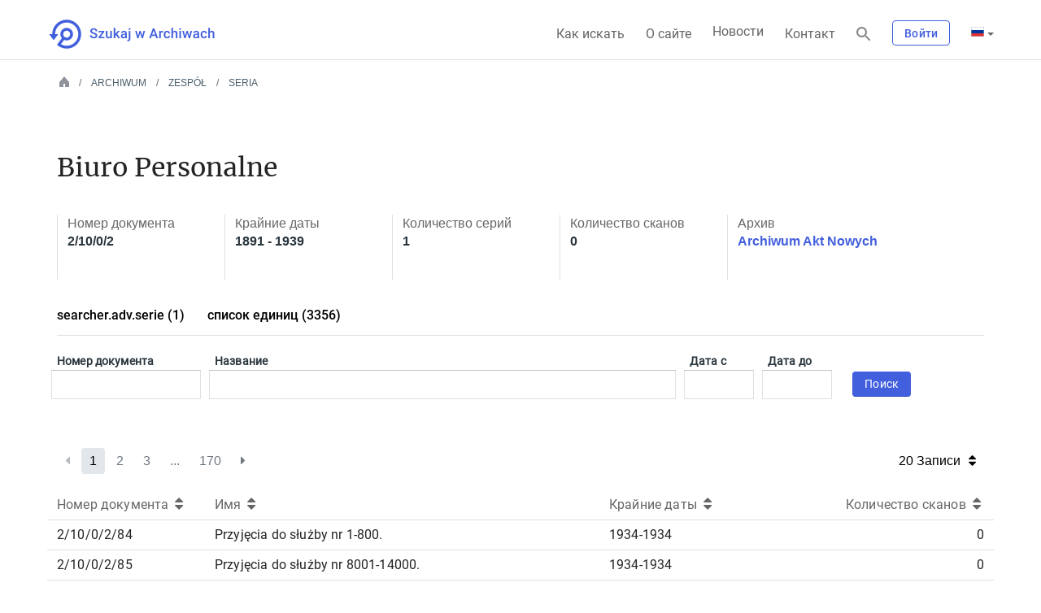

--- FILE ---
content_type: text/html;charset=UTF-8
request_url: https://www.szukajwarchiwach.gov.pl/ru/seria?p_p_id=Seria&p_p_lifecycle=1&p_p_state=normal&p_p_mode=view&_Seria_javax.portlet.action=zmienWidok&_Seria_nameofjsp=jednostki&_Seria_id_serii=283561
body_size: 23238
content:
<!DOCTYPE html> <html class="ltr" dir="ltr" lang="ru-RU"> <head> <title>Seria - Szukaj w Archiwach</title> <meta content="initial-scale=1.0, width=device-width" name="viewport"/> <link rel="apple-touch-icon" href="https://www.szukajwarchiwach.gov.pl/o/nac-custom-theme/images/logo-text-180.png"> <meta content="text/html; charset=UTF-8" http-equiv="content-type" /> <link href="https://www.szukajwarchiwach.gov.pl/o/mentions-web/css/mentions.css?browserId=other&themeId=naccustomtheme_WAR_naccustomtheme&minifierType=css&languageId=ru_RU&b=7006&t=1769199105147" rel="stylesheet" type = "text/css" /> <script data-senna-track="temporary" type="text/javascript">window.Analytics&&(window._com_liferay_document_library_analytics_isViewFileEntry=!1);</script> <link href="https://www.szukajwarchiwach.gov.pl/o/dynamic-data-mapping-form-renderer/css/main.css?browserId=other&themeId=naccustomtheme_WAR_naccustomtheme&minifierType=css&languageId=ru_RU&b=7006&t=1769199105147" rel="stylesheet" type = "text/css" /> <link data-senna-track="temporary" href="https://www.szukajwarchiwach.gov.pl/o/nac-custom-theme/images/favicon.ico" rel="Shortcut Icon" /> <link data-senna-track="temporary" href="https&#x3a;&#x2f;&#x2f;www&#x2e;szukajwarchiwach&#x2e;gov&#x2e;pl&#x2f;seria" rel="canonical" /> <link data-senna-track="temporary" href="https&#x3a;&#x2f;&#x2f;www&#x2e;szukajwarchiwach&#x2e;gov&#x2e;pl&#x2f;seria" hreflang="x-default" rel="alternate" /> <link data-senna-track="temporary" href="https&#x3a;&#x2f;&#x2f;www&#x2e;szukajwarchiwach&#x2e;gov&#x2e;pl&#x2f;seria" hreflang="pl-PL" rel="alternate" /> <link data-senna-track="temporary" href="https&#x3a;&#x2f;&#x2f;www&#x2e;szukajwarchiwach&#x2e;gov&#x2e;pl&#x2f;ru&#x2f;seria" hreflang="ru-RU" rel="alternate" /> <link data-senna-track="temporary" href="https&#x3a;&#x2f;&#x2f;www&#x2e;szukajwarchiwach&#x2e;gov&#x2e;pl&#x2f;en&#x2f;seria" hreflang="en-US" rel="alternate" /> <link data-senna-track="temporary" href="https&#x3a;&#x2f;&#x2f;www&#x2e;szukajwarchiwach&#x2e;gov&#x2e;pl&#x2f;de&#x2f;seria" hreflang="de-DE" rel="alternate" /> <link class="lfr-css-file" data-senna-track="temporary" href="https&#x3a;&#x2f;&#x2f;www&#x2e;szukajwarchiwach&#x2e;gov&#x2e;pl&#x2f;o&#x2f;nac-custom-theme&#x2f;css&#x2f;aui&#x2e;css&#x3f;browserId&#x3d;other&#x26;themeId&#x3d;naccustomtheme_WAR_naccustomtheme&#x26;minifierType&#x3d;css&#x26;languageId&#x3d;ru_RU&#x26;b&#x3d;7006&#x26;t&#x3d;1769199105147" id="liferayAUICSS" rel="stylesheet" type="text/css" /> <link data-senna-track="temporary" href="&#x2f;o&#x2f;frontend-css-web&#x2f;main&#x2e;css&#x3f;browserId&#x3d;other&#x26;themeId&#x3d;naccustomtheme_WAR_naccustomtheme&#x26;minifierType&#x3d;css&#x26;languageId&#x3d;ru_RU&#x26;b&#x3d;7006&#x26;t&#x3d;1543406984513" id="liferayPortalCSS" rel="stylesheet" type="text/css" /> <link data-senna-track="temporary" href="&#x2f;combo&#x3f;browserId&#x3d;other&#x26;minifierType&#x3d;&#x26;themeId&#x3d;naccustomtheme_WAR_naccustomtheme&#x26;languageId&#x3d;ru_RU&#x26;b&#x3d;7006&#x26;com_liferay_product_navigation_product_menu_web_portlet_ProductMenuPortlet&#x3a;&#x25;2Fcss&#x25;2Fmain&#x2e;css&#x26;t&#x3d;1768996172000" id="7d57eac4" rel="stylesheet" type="text/css" /> <script data-senna-track="temporary" type="text/javascript">var Liferay=Liferay||{};
Liferay.Browser={acceptsGzip:function(){return!0},getMajorVersion:function(){return 131},getRevision:function(){return"537.36"},getVersion:function(){return"131.0"},isAir:function(){return!1},isChrome:function(){return!0},isEdge:function(){return!1},isFirefox:function(){return!1},isGecko:function(){return!0},isIe:function(){return!1},isIphone:function(){return!1},isLinux:function(){return!1},isMac:function(){return!0},isMobile:function(){return!1},isMozilla:function(){return!1},isOpera:function(){return!1},
isRtf:function(){return!0},isSafari:function(){return!0},isSun:function(){return!1},isWebKit:function(){return!0},isWindows:function(){return!1}};Liferay.Data=Liferay.Data||{};Liferay.Data.ICONS_INLINE_SVG=!0;Liferay.Data.NAV_SELECTOR="#navigation";Liferay.Data.NAV_SELECTOR_MOBILE="#navigationCollapse";Liferay.Data.isCustomizationView=function(){return!1};Liferay.Data.notices=[null];
Liferay.PortletKeys={DOCUMENT_LIBRARY:"com_liferay_document_library_web_portlet_DLPortlet",DYNAMIC_DATA_MAPPING:"com_liferay_dynamic_data_mapping_web_portlet_DDMPortlet",ITEM_SELECTOR:"com_liferay_item_selector_web_portlet_ItemSelectorPortlet"};Liferay.PropsValues={JAVASCRIPT_SINGLE_PAGE_APPLICATION_TIMEOUT:0,NTLM_AUTH_ENABLED:!1,UPLOAD_SERVLET_REQUEST_IMPL_MAX_SIZE:104857600};
Liferay.ThemeDisplay={getLayoutId:function(){return"97"},getLayoutRelativeControlPanelURL:function(){return"/ru/group/guest/~/control_panel/manage?p_p_id\x3dSeria"},getLayoutRelativeURL:function(){return"/ru/seria"},getLayoutURL:function(){return"https://www.szukajwarchiwach.gov.pl/ru/seria"},getParentLayoutId:function(){return"84"},isControlPanel:function(){return!1},isPrivateLayout:function(){return"false"},isVirtualLayout:function(){return!1},getBCP47LanguageId:function(){return"ru-RU"},getCanonicalURL:function(){return"https://www.szukajwarchiwach.gov.pl/seria"},
getCDNBaseURL:function(){return"https://www.szukajwarchiwach.gov.pl"},getCDNDynamicResourcesHost:function(){return""},getCDNHost:function(){return""},getCompanyGroupId:function(){return"20151"},getCompanyId:function(){return"20115"},getDefaultLanguageId:function(){return"pl_PL"},getDoAsUserIdEncoded:function(){return""},getLanguageId:function(){return"ru_RU"},getParentGroupId:function(){return"20142"},getPathContext:function(){return""},getPathImage:function(){return"/image"},getPathJavaScript:function(){return"/o/frontend-js-web"},
getPathMain:function(){return"/ru/c"},getPathThemeImages:function(){return"https://www.szukajwarchiwach.gov.pl/o/nac-custom-theme/images"},getPathThemeRoot:function(){return"/o/nac-custom-theme"},getPlid:function(){return"94668"},getPortalURL:function(){return"https://www.szukajwarchiwach.gov.pl"},getScopeGroupId:function(){return"20142"},getScopeGroupIdOrLiveGroupId:function(){return"20142"},getSessionId:function(){return""},getSiteAdminURL:function(){return"https://www.szukajwarchiwach.gov.pl/group/guest/~/control_panel/manage?p_p_lifecycle\x3d0\x26p_p_state\x3dmaximized\x26p_p_mode\x3dview"},
getSiteGroupId:function(){return"20142"},getURLControlPanel:function(){return"/ru/group/control_panel?refererPlid\x3d94668"},getURLHome:function(){return"https://www.szukajwarchiwach.gov.pl/web/guest"},getUserId:function(){return"20119"},getUserName:function(){return""},isAddSessionIdToURL:function(){return!1},isFreeformLayout:function(){return!1},isImpersonated:function(){return!1},isSignedIn:function(){return!1},isStateExclusive:function(){return!1},isStateMaximized:function(){return!1},isStatePopUp:function(){return!1}};
var themeDisplay=Liferay.ThemeDisplay;
Liferay.AUI={getAvailableLangPath:function(){return"available_languages.jsp?browserId\x3dother\x26themeId\x3dnaccustomtheme_WAR_naccustomtheme\x26colorSchemeId\x3d01\x26minifierType\x3djs\x26languageId\x3dru_RU\x26b\x3d7006\x26t\x3d1543406984650"},getCombine:function(){return!0},getComboPath:function(){return"/combo/?browserId\x3dother\x26minifierType\x3d\x26languageId\x3dru_RU\x26b\x3d7006\x26t\x3d1543406984650\x26"},getDateFormat:function(){return"%d/%m/%Y"},getEditorCKEditorPath:function(){return"/o/frontend-editor-ckeditor-web"},
getFilter:function(){return"min"},getFilterConfig:function(){var a=null;this.getCombine()||(a={replaceStr:".js"+this.getStaticResourceURLParams(),searchExp:"\\.js$"});return a},getJavaScriptRootPath:function(){return"/o/frontend-js-web"},getLangPath:function(){return"aui_lang.jsp?browserId\x3dother\x26themeId\x3dnaccustomtheme_WAR_naccustomtheme\x26colorSchemeId\x3d01\x26minifierType\x3djs\x26languageId\x3dru_RU\x26b\x3d7006\x26t\x3d1543406984650"},getPortletRootPath:function(){return"/html/portlet"},
getStaticResourceURLParams:function(){return"?browserId\x3dother\x26minifierType\x3d\x26languageId\x3dru_RU\x26b\x3d7006\x26t\x3d1543406984650"}};Liferay.authToken="zcmNYvBh";Liferay.currentURL="/ru/seria?p_p_id\x3dSeria\x26p_p_lifecycle\x3d1\x26p_p_state\x3dnormal\x26p_p_mode\x3dview\x26_Seria_javax.portlet.action\x3dzmienWidok\x26_Seria_nameofjsp\x3djednostki\x26_Seria_id_serii\x3d283561";Liferay.currentURLEncoded="%2Fru%2Fseria%3Fp_p_id%3DSeria%26p_p_lifecycle%3D1%26p_p_state%3Dnormal%26p_p_mode%3Dview%26_Seria_javax.portlet.action%3DzmienWidok%26_Seria_nameofjsp%3Djednostki%26_Seria_id_serii%3D283561";</script> <script src="/o/js_loader_modules?t=1769199105147" type="text/javascript"></script> <script src="/o/frontend-js-web/barebone.jsp?browserId=other&amp;themeId=naccustomtheme_WAR_naccustomtheme&amp;colorSchemeId=01&amp;minifierType=js&amp;minifierBundleId=javascript.barebone.files&amp;languageId=ru_RU&amp;b=7006&amp;t=1543406984650" type="text/javascript"></script> <script src="/o/js_bundle_config?t=1769199096690" type="text/javascript"></script> <script data-senna-track="temporary" type="text/javascript"></script> <script data-senna-track="permanent" id="googleAnalyticsScript" type="text/javascript">(function(a,e,f,g,b,c,d){a.GoogleAnalyticsObject=b;a[b]=a[b]||function(){a[b].q=a[b].q||[];a[b].q.push(arguments)};a[b].l=1*new Date;c=e.createElement(f);d=e.getElementsByTagName(f)[0];c.async=1;c.src=g;d.parentNode.insertBefore(c,d)})(window,document,"script","//www.google-analytics.com/analytics.js","ga");ga("create","UA-11567241-4","auto");ga("send","pageview");</script> <link class="lfr-css-file" data-senna-track="temporary" href="https&#x3a;&#x2f;&#x2f;www&#x2e;szukajwarchiwach&#x2e;gov&#x2e;pl&#x2f;o&#x2f;nac-custom-theme&#x2f;css&#x2f;main&#x2e;css&#x3f;browserId&#x3d;other&#x26;themeId&#x3d;naccustomtheme_WAR_naccustomtheme&#x26;minifierType&#x3d;css&#x26;languageId&#x3d;ru_RU&#x26;b&#x3d;7006&#x26;t&#x3d;1769199105147" id="liferayThemeCSS" rel="stylesheet" type="text/css" /> <style data-senna-track="temporary" type="text/css"></style> <link data-senna-track="permanent" href="https://www.szukajwarchiwach.gov.pl/combo?browserId=other&minifierType=css&languageId=ru_RU&b=7006&t=1760088695704&/o/AdminTheme-theme-contributor/css/AdminTheme.css&/o/product-navigation-simulation-theme-contributor/css/simulation_panel.css&/o/product-navigation-product-menu-theme-contributor/product_navigation_product_menu.css&/o/product-navigation-control-menu-theme-contributor/product_navigation_control_menu.css" rel="stylesheet" type = "text/css" /> <script data-senna-track="permanent" src="https://www.szukajwarchiwach.gov.pl/combo?browserId=other&minifierType=js&languageId=ru_RU&b=7006&t=1760088695704&/o/AdminTheme-theme-contributor/js/AdminTheme.js&/o/product-navigation-control-menu-theme-contributor/product_navigation_control_menu.js" type = "text/javascript"></script> <script type="text/javascript">Liferay.on("ddmFieldBlur",function(a){window.Analytics&&Analytics.send("fieldBlurred","Form",{fieldName:a.fieldName,focusDuration:a.focusDuration,formId:a.formId,page:a.page})});Liferay.on("ddmFieldFocus",function(a){window.Analytics&&Analytics.send("fieldFocused","Form",{fieldName:a.fieldName,formId:a.formId,page:a.page})});Liferay.on("ddmFormPageShow",function(a){window.Analytics&&Analytics.send("pageViewed","Form",{formId:a.formId,page:a.page,title:a.title})});
Liferay.on("ddmFormSubmit",function(a){window.Analytics&&Analytics.send("formSubmitted","Form",{formId:a.formId})});Liferay.on("ddmFormView",function(a){window.Analytics&&Analytics.send("formViewed","Form",{formId:a.formId,title:a.title})});</script> <link href="https://fonts.googleapis.com/icon?family=Material+Icons" rel="stylesheet"> <link rel="stylesheet" href="https://www.szukajwarchiwach.gov.pl/o/nac-custom-theme/css/swa-web-components/styles.css?v=13"> <script>window.ga||(function(a,e,f,g,b,c,d){a.GoogleAnalyticsObject=b;a[b]=a[b]||function(){a[b].q=a[b].q||[];a[b].q.push(arguments)};a[b].l=1*new Date;c=e.createElement(f);d=e.getElementsByTagName(f)[0];c.async=1;c.src=g;d.parentNode.insertBefore(c,d)}(window,document,"script","//www.google-analytics.com/analytics.js","ga"),ga("create","UA-11567241-4","auto"),window.createdSwaGa=!0);</script> <!-- Matomo --><script>var _paq=window._paq=window._paq||[];_paq.push(["setCookieDomain","*.szukajwarchiwach.gov.pl"]);_paq.push(["trackPageView"]);_paq.push(["enableLinkTracking"]);(function(){_paq.push(["setTrackerUrl","//matomo.archiwa.gov.pl/matomo.php"]);_paq.push(["setSiteId","15"]);var a=document,b=a.createElement("script"),a=a.getElementsByTagName("script")[0];b.async=!0;b.src="//matomo.archiwa.gov.pl/matomo.js";a.parentNode.insertBefore(b,a)})();</script><!-- End Matomo Code --> </head> <body class=" controls-visible yui3-skin-sam guest-site signed-out public-page site hide-dockbar"> <script>window.fbAsyncInit=function(){FB.init({appId:"1976897545945509",autoLogAppEvents:!0,xfbml:!0,version:"v2.10"});FB.AppEvents.logPageView()};(function(a,b,c){var d=a.getElementsByTagName(b)[0];a.getElementById(c)||(a=a.createElement(b),a.id=c,a.src="//connect.facebook.net/pl_PL/sdk.js",d.parentNode.insertBefore(a,d))})(document,"script","facebook-jssdk");</script> <!-- Facebook Pixel Code --> <script>(function(b,e,f,g,a,c,d){b.fbq||(a=b.fbq=function(){a.callMethod?a.callMethod.apply(a,arguments):a.queue.push(arguments)},b._fbq||(b._fbq=a),a.push=a,a.loaded=!0,a.version="2.0",a.queue=[],c=e.createElement(f),c.async=!0,c.src=g,d=e.getElementsByTagName(f)[0],d.parentNode.insertBefore(c,d))})(window,document,"script","https://connect.facebook.net/en_US/fbevents.js");fbq("init","642042016308281");fbq("track","PageView");</script> <noscript> <img alt="fb" height="1" width="1" src="https://www.facebook.com/tr?id=642042016308281&ev=PageView&noscript=1"/> </noscript> <!-- End Facebook Pixel Code --> <div class="skip-links"> <ul> <li class="tresc"> <a href="#content"> <div class="container-fluid-1280"> <div class="row"> <div class="col-md-12"> <p class="h5"> Przejdź do treści strony </p> </div> </div> </div> </a> </li> <li class="mapa"> <a href="/mapa-strony"> <div class="container-fluid-1280"> <div class="row"> <div class="col-md-12"> <p class="h5"> Przejdź do mapy strony </p> </div> </div> </div> </a> </li> </ul> </div> <div id="wrapper"> <header id="banner"> <div class="container-fluid-1280"> <div class="navbar-header" id="heading"> <h1> <a class="logo custom-logo" href="/" title="Перейдите к Szukaj w Archiwach"> <img class="logo-normal" alt="Szukaj w Archiwach" height="64" src="https://www.szukajwarchiwach.gov.pl/o/nac-custom-theme/images/logo-text.png" width="64"/> <img class="logo-small" alt="Szukaj w Archiwach" height="64" src="https://www.szukajwarchiwach.gov.pl/o/nac-custom-theme/images/logo-text-small.png" width="64"/> </a> </h1> <div class="mobile-menu"> <div class="mobile-login"></div> <div class="nav-link magnifier"> <a aria-label="Поиск" class="glyphicon" href="javascript:;"></a> </div> <button aria-controls="navigation" aria-expanded="false" class="collapsed navbar-toggle" data-target="" data-toggle="collapse" type="button">Menu <span class="icon-bar"></span> <span class="icon-bar"></span> <span class="icon-bar"></span> </button> </div> </div> <div aria-expanded="false" class="" role="menubar" id="navigationCollapse"> <nav class="sort-pages modify-pages site-navigation" id="navigation"> <div class="navbar-navigation-right g-right"> <ul class="nav navbar-nav "> <li class="nav-link how-to-search"><a href="/jak-szukac">Как искать</a></li> <li class="nav-link about"><a href="/o-serwisie">О сайте</a></li> <li class="nav-link news"><a href="/web/aktualnosci">Новости</a></li> <li class="nav-link contact"><a href="/kontakt">Контакт </a></li> </ul> <div class="nav-link magnifier"> <a aria-label="Поиск" class="glyphicon" href="javascript:;"></a> </div> <div class="nav-link login"> <div class="logowanie-content"> <div class="portlet-boundary portlet-boundary_com_liferay_product_navigation_user_personal_bar_web_portlet_ProductNavigationUserPersonalBarPortlet_ portlet-static portlet-static-end portlet-decorate portlet-user-personal-bar " id="p_p_id_com_liferay_product_navigation_user_personal_bar_web_portlet_ProductNavigationUserPersonalBarPortlet_" > <span id="p_com_liferay_product_navigation_user_personal_bar_web_portlet_ProductNavigationUserPersonalBarPortlet"></span> <script src="https://ajax.googleapis.com/ajax/libs/jquery/3.3.1/jquery.min.js"></script> <span class="sign-in text-default" role="presentation"> <a href="https&#x3a;&#x2f;&#x2f;www&#x2e;szukajwarchiwach&#x2e;gov&#x2e;pl&#x2f;ru&#x2f;c&#x2f;portal&#x2f;login&#x3f;p_l_id&#x3d;94668" class="sign-in text-default" data-redirect="false" >Войти<span class="icon-monospaced icon-user"></span></a> </span> <script type="text/javascript">var $j3=$.noConflict(!0);</script> </div> </div> </div> <div class="nav-link g-inline-table language"> <div class="portlet-boundary portlet-boundary_com_liferay_site_navigation_language_web_portlet_SiteNavigationLanguagePortlet_ portlet-static portlet-static-end portlet-barebone portlet-language " id="p_p_id_com_liferay_site_navigation_language_web_portlet_SiteNavigationLanguagePortlet_" > <span id="p_com_liferay_site_navigation_language_web_portlet_SiteNavigationLanguagePortlet"></span> <section class="portlet" id="portlet_com_liferay_site_navigation_language_web_portlet_SiteNavigationLanguagePortlet"> <div class="portlet-content"> <div class=" portlet-content-container" > <div class="portlet-body"> <div class="truncate-text"> <div class="btn-group lfr-icon-menu"><a class="dropdown-toggle direction-left max-display-items-15 btn btn-default" href="javascript:;" id="_com_liferay_site_navigation_language_web_portlet_SiteNavigationLanguagePortlet_kldx_null_null_menu" title="русский (Россия)"><i class="lfr-icon-menu-arrow caret"></i> <i class="icon-globe lfr-icon-menu-icon"></i> <span class="lfr-icon-menu-text">русский (Россия)</span></a><script type="text/javascript">AUI().use("liferay-menu",function(a){Liferay.Menu.register("_com_liferay_site_navigation_language_web_portlet_SiteNavigationLanguagePortlet_kldx_null_null_menu")});</script><ul class="dropdown-menu lfr-menu-list direction-left"> <li class="" role="presentation"> <a href="&#x2f;ru&#x2f;c&#x2f;portal&#x2f;update_language&#x3f;p_l_id&#x3d;94668&#x26;redirect&#x3d;&#x25;2Fru&#x25;2Fseria&#x25;3Fp_p_id&#x25;3DSeria&#x25;26p_p_lifecycle&#x25;3D1&#x25;26p_p_state&#x25;3Dnormal&#x25;26p_p_mode&#x25;3Dview&#x25;26_Seria_javax&#x2e;portlet&#x2e;action&#x25;3DzmienWidok&#x25;26_Seria_nameofjsp&#x25;3Djednostki&#x25;26_Seria_id_serii&#x25;3D283561&#x26;languageId&#x3d;pl_PL" target="_self" class=" lfr-icon-item taglib-icon" id="_com_liferay_site_navigation_language_web_portlet_SiteNavigationLanguagePortlet_kldx__null__null__menu__polski" lang="pl-PL" role="menuitem" > <img id="kldx__null__null__menu__polski" src="https://www.szukajwarchiwach.gov.pl/o/nac-custom-theme/images/language/pl_PL.png" alt="" /> <span class="taglib-text-icon">polski</span> </a> </li> <li class="" role="presentation"> <a href="&#x2f;ru&#x2f;c&#x2f;portal&#x2f;update_language&#x3f;p_l_id&#x3d;94668&#x26;redirect&#x3d;&#x25;2Fru&#x25;2Fseria&#x25;3Fp_p_id&#x25;3DSeria&#x25;26p_p_lifecycle&#x25;3D1&#x25;26p_p_state&#x25;3Dnormal&#x25;26p_p_mode&#x25;3Dview&#x25;26_Seria_javax&#x2e;portlet&#x2e;action&#x25;3DzmienWidok&#x25;26_Seria_nameofjsp&#x25;3Djednostki&#x25;26_Seria_id_serii&#x25;3D283561&#x26;languageId&#x3d;en_US" target="_self" class=" lfr-icon-item taglib-icon" id="_com_liferay_site_navigation_language_web_portlet_SiteNavigationLanguagePortlet_kldx__null__null__menu__english" lang="en-US" role="menuitem" > <img id="kldx__null__null__menu__english" src="https://www.szukajwarchiwach.gov.pl/o/nac-custom-theme/images/language/en_US.png" alt="" /> <span class="taglib-text-icon">English</span> </a> </li> <li class="" role="presentation"> <a href="&#x2f;ru&#x2f;c&#x2f;portal&#x2f;update_language&#x3f;p_l_id&#x3d;94668&#x26;redirect&#x3d;&#x25;2Fru&#x25;2Fseria&#x25;3Fp_p_id&#x25;3DSeria&#x25;26p_p_lifecycle&#x25;3D1&#x25;26p_p_state&#x25;3Dnormal&#x25;26p_p_mode&#x25;3Dview&#x25;26_Seria_javax&#x2e;portlet&#x2e;action&#x25;3DzmienWidok&#x25;26_Seria_nameofjsp&#x25;3Djednostki&#x25;26_Seria_id_serii&#x25;3D283561&#x26;languageId&#x3d;de_DE" target="_self" class=" lfr-icon-item taglib-icon" id="_com_liferay_site_navigation_language_web_portlet_SiteNavigationLanguagePortlet_kldx__null__null__menu__deutsch" lang="de-DE" role="menuitem" > <img id="kldx__null__null__menu__deutsch" src="https://www.szukajwarchiwach.gov.pl/o/nac-custom-theme/images/language/de_DE.png" alt="" /> <span class="taglib-text-icon">Deutsch</span> </a> </li> </ul></div> </div> </div> </div> </div> </section> </div> </div> </div> </nav> <nav class="sort-pages modify-pages site-navigation-mobile" id="navigation-mobile" style="display: none;"> <div class="navbar-navigation-right"> <a href="javascript:;" class="nav-link collapseMenu g-right next-icon p3">Zwiń</a> <ul class="nav navbar-nav"> <li class="nav-link how-to-search"><a href="/jak-szukac">Как искать</a></li> <li class="nav-link about"><a href="/o-serwisie">О сайте</a></li> <li class="nav-link news"><a href="/aktualnosci">Новости</a></li> <li class="nav-link contact"><a href="/kontakt">Контакт </a></li> </ul> <div class="nav-link g-inline-table language"> <div class="portlet-boundary portlet-boundary_com_liferay_site_navigation_language_web_portlet_SiteNavigationLanguagePortlet_ portlet-static portlet-static-end portlet-barebone portlet-language " id="p_p_id_com_liferay_site_navigation_language_web_portlet_SiteNavigationLanguagePortlet_" > <span id="p_com_liferay_site_navigation_language_web_portlet_SiteNavigationLanguagePortlet"></span> <section class="portlet" id="portlet_com_liferay_site_navigation_language_web_portlet_SiteNavigationLanguagePortlet"> <div class="portlet-content"> <div class=" portlet-content-container" > <div class="portlet-body"> <div class="truncate-text"> <div class="btn-group lfr-icon-menu"><a class="dropdown-toggle direction-left max-display-items-15 btn btn-default" href="javascript:;" id="_com_liferay_site_navigation_language_web_portlet_SiteNavigationLanguagePortlet_tiym_null_null_menu" title="русский (Россия)"><i class="lfr-icon-menu-arrow caret"></i> <i class="icon-globe lfr-icon-menu-icon"></i> <span class="lfr-icon-menu-text">русский (Россия)</span></a><script type="text/javascript">AUI().use("liferay-menu",function(a){Liferay.Menu.register("_com_liferay_site_navigation_language_web_portlet_SiteNavigationLanguagePortlet_tiym_null_null_menu")});</script><ul class="dropdown-menu lfr-menu-list direction-left"> <li class="" role="presentation"> <a href="&#x2f;ru&#x2f;c&#x2f;portal&#x2f;update_language&#x3f;p_l_id&#x3d;94668&#x26;redirect&#x3d;&#x25;2Fru&#x25;2Fseria&#x25;3Fp_p_id&#x25;3DSeria&#x25;26p_p_lifecycle&#x25;3D1&#x25;26p_p_state&#x25;3Dnormal&#x25;26p_p_mode&#x25;3Dview&#x25;26_Seria_javax&#x2e;portlet&#x2e;action&#x25;3DzmienWidok&#x25;26_Seria_nameofjsp&#x25;3Djednostki&#x25;26_Seria_id_serii&#x25;3D283561&#x26;languageId&#x3d;pl_PL" target="_self" class=" lfr-icon-item taglib-icon" id="_com_liferay_site_navigation_language_web_portlet_SiteNavigationLanguagePortlet_tiym__null__null__menu__polski" lang="pl-PL" role="menuitem" > <img id="tiym__null__null__menu__polski" src="https://www.szukajwarchiwach.gov.pl/o/nac-custom-theme/images/language/pl_PL.png" alt="" /> <span class="taglib-text-icon">polski</span> </a> </li> <li class="" role="presentation"> <a href="&#x2f;ru&#x2f;c&#x2f;portal&#x2f;update_language&#x3f;p_l_id&#x3d;94668&#x26;redirect&#x3d;&#x25;2Fru&#x25;2Fseria&#x25;3Fp_p_id&#x25;3DSeria&#x25;26p_p_lifecycle&#x25;3D1&#x25;26p_p_state&#x25;3Dnormal&#x25;26p_p_mode&#x25;3Dview&#x25;26_Seria_javax&#x2e;portlet&#x2e;action&#x25;3DzmienWidok&#x25;26_Seria_nameofjsp&#x25;3Djednostki&#x25;26_Seria_id_serii&#x25;3D283561&#x26;languageId&#x3d;en_US" target="_self" class=" lfr-icon-item taglib-icon" id="_com_liferay_site_navigation_language_web_portlet_SiteNavigationLanguagePortlet_tiym__null__null__menu__english" lang="en-US" role="menuitem" > <img id="tiym__null__null__menu__english" src="https://www.szukajwarchiwach.gov.pl/o/nac-custom-theme/images/language/en_US.png" alt="" /> <span class="taglib-text-icon">English</span> </a> </li> <li class="" role="presentation"> <a href="&#x2f;ru&#x2f;c&#x2f;portal&#x2f;update_language&#x3f;p_l_id&#x3d;94668&#x26;redirect&#x3d;&#x25;2Fru&#x25;2Fseria&#x25;3Fp_p_id&#x25;3DSeria&#x25;26p_p_lifecycle&#x25;3D1&#x25;26p_p_state&#x25;3Dnormal&#x25;26p_p_mode&#x25;3Dview&#x25;26_Seria_javax&#x2e;portlet&#x2e;action&#x25;3DzmienWidok&#x25;26_Seria_nameofjsp&#x25;3Djednostki&#x25;26_Seria_id_serii&#x25;3D283561&#x26;languageId&#x3d;de_DE" target="_self" class=" lfr-icon-item taglib-icon" id="_com_liferay_site_navigation_language_web_portlet_SiteNavigationLanguagePortlet_tiym__null__null__menu__deutsch" lang="de-DE" role="menuitem" > <img id="tiym__null__null__menu__deutsch" src="https://www.szukajwarchiwach.gov.pl/o/nac-custom-theme/images/language/de_DE.png" alt="" /> <span class="taglib-text-icon">Deutsch</span> </a> </li> </ul></div> </div> </div> </div> </div> </section> </div> </div> </div> </nav> </div> <script>var hamburgerMenu=$(".navbar-toggle"),collapseButton=$(".collapseMenu"),collapseBlindSite=$("#wrapper"),body=document.body;
$(document).ready(function(){var a=$(".glyphicon");a&&a.length&&0<a.length&&(a.on("click",function(b){$(".wyszukiwarka").is(":visible")?$(".wyszukiwarka").hide():($(".wyszukiwarka").show(),$("a#lista_archwiwow").click(function(){$(".sprobuj-inaczej .lista-archiwow").hasClass("open")?$(".sprobuj-inaczej .lista-archiwow").removeClass("open"):$(".sprobuj-inaczej .lista-archiwow").addClass("open")}))}),a[0].addEventListener("click",function(b){b.stopPropagation()}),1<a.length&&a[1].addEventListener("click",
function(b){b.stopPropagation()}))});collapseBlindSite.on("click",function(a){$(a.target).is("#navigation-mobile")||$(a.target).is(".navbar-navigation-right")||($("#navigation-mobile").hide(),$("#wrapper").css("right",""),$("#navigationCollapse").removeClass("blind-site"))});hamburgerMenu.on("click",function(a){a.stopPropagation();$("#navigation-mobile").show();$("#wrapper").css("right",$("#navigation-mobile").width());$("#navigationCollapse").addClass("blind-site")});
collapseButton.on("click",function(a){$("#navigation-mobile").hide();$("#wrapper").css("right","");$("#navigationCollapse").removeClass("blind-site")});function updateKoszyk(){}var changeLanguage=$(".language .lfr-icon-menu a.btn-default")[0];changeLanguage.addEventListener("click",function(a){setTimeout(function(){$(".lfr-icon-menu-open .dropdown-menu li:first a").is(":focus")||$(".lfr-icon-menu-open .dropdown-menu li:first a").focus()},10)});
body.addEventListener("click",function(a){$(".wyszukiwarka")&&$(".wyszukiwarka").is(":visible")&&($(".wyszukiwarka").hide(),$(".wyszukiwanie-dodatkowe").hide())});</script> </div> </header> <section class="container-fluid-1280" id="content"> <div class="wyszukiwarka"> <div class="portlet-boundary portlet-boundary_Wyszukiwarka_ portlet-static portlet-static-end portlet-decorate " id="p_p_id_Wyszukiwarka_" > <span id="p_Wyszukiwarka"></span> <section class="portlet" id="portlet_Wyszukiwarka"> <div class="portlet-content"> <div class=" portlet-content-container" > <div class="portlet-body"> <form action="https&#x3a;&#x2f;&#x2f;www&#x2e;szukajwarchiwach&#x2e;gov&#x2e;pl&#x2f;ru&#x2f;seria&#x3f;p_p_id&#x3d;Wyszukiwarka&#x26;p_p_lifecycle&#x3d;1&#x26;p_p_state&#x3d;normal&#x26;p_p_mode&#x3d;view&#x26;_Wyszukiwarka_javax&#x2e;portlet&#x2e;action&#x3d;redirectToSearch" class="form " data-fm-namespace="_Wyszukiwarka_" id="_Wyszukiwarka_fm" method="POST" name="_Wyszukiwarka_fm" > <fieldset class="input-container"> <input  class="field form-control"  id="_Wyszukiwarka_formDate"    name="_Wyszukiwarka_formDate"     type="hidden" value="1769338810593"   /> <div class="search-bar-focus" id="search-bar-focus"> <fieldset class="fieldset " ><div class=""> <div class="row main-search-form"> <div class="col-md-3 col-sm-1 col-xs-none"></div> <div class="col-md-6 col-sm-10 col-xs-12"> <div class="search-form"> <div class="aui-search-bar"> <div class="form-group form-group-inline input-text-wrapper"> <input  class="field search-input form-control"  id="_Wyszukiwarka_keywords"    name="_Wyszukiwarka_keywords"   placeholder="Поиск" title="Поиск" type="text" value=""   /> </div> <button class="btn search btn-primary btn-default" id="_Wyszukiwarka_ynrz" type="submit" > <i class="icon-search-custom"></i> <span class="lfr-btn-label">Отыскать</span> </button> </div> </div> <input id="_Wyszukiwarka_images" name="_Wyszukiwarka_images" value="true"
						   type="checkbox" class="revert">
					<label for="_Wyszukiwarka_images" class="photo">
						<span>фотографии и сканы</span>
						<span class="switch">
							<span class="slider round"></span>

						</span>
					</label>
				</div>
				<div class="col-md-3 col-sm-1 col-xs-none main-search-form-help">
					






























































	
		<button
			class="btn btn-default"

			

			id="_Wyszukiwarka_sclo"

			

			

			type="button"

			
			onblur="hideTooltip()" onfocus="showTooltip()" onmouseout="hideTooltip()" onmouseover="showTooltip()" 
		>
	



	<i class="icon-info-sign-custom"></i>



	<span class="lfr-btn-label">помощь</span>





	
		</button>
	







					<div class="custom-tooltip search-help-tooltip" style="display: none">
						<p class="p5">
							Поисковая система по умолчанию ищет все доступные материалы. На странице результатов поиска Вы сможете сузить результаты до типа материала, категории и субкатегории. Если вы хотите разыскать по определенному архиву, выберите его и начните искать. Вы также можете перейти в расширенную поисковую систему или просто просматривать коллекции.
						</p>
					</div>
				</div>
			</div>

		</div></fieldset>

		<fieldset class="fieldset " ><div class="">
			<div class="row wyszukiwanie-dodatkowe">
				<div class="col-md-3 col-sm-1 col-xs-none"></div>
				<div class="col-md-3 col-sm-5 col-xs-6 form-check">
					<p class="title">Выберите тип документа</p>
					<ul>
						
							<li>
								


































































	<div class="radio">







	

		

		<input  class="field"  id="_Wyszukiwarka_acts" name="_Wyszukiwarka_filters"    type="radio" value="acts"   /> <label for="_Wyszukiwarka_acts"> <span class="input-group"> <span class="input-group-addon">&nbsp;</span> </span> акты </label> </div> </li> <li> <div class="radio"> <input  class="field"  id="_Wyszukiwarka_posters" name="_Wyszukiwarka_filters"    type="radio" value="posters"   /> <label for="_Wyszukiwarka_posters"> <span class="input-group"> <span class="input-group-addon">&nbsp;</span> </span> Плакаты, листовки, афиши </label> </div> </li> <li> <div class="radio"> <input  class="field"  id="_Wyszukiwarka_projects" name="_Wyszukiwarka_filters"    type="radio" value="projects"   /> <label for="_Wyszukiwarka_projects"> <span class="input-group"> <span class="input-group-addon">&nbsp;</span> </span> Технические проекты </label> </div> </li> <li> <div class="radio"> <input  class="field"  id="_Wyszukiwarka_maps" name="_Wyszukiwarka_filters"    type="radio" value="maps"   /> <label for="_Wyszukiwarka_maps"> <span class="input-group"> <span class="input-group-addon">&nbsp;</span> </span> Карты </label> </div> </li> <li> <div class="radio"> <input  class="field"  id="_Wyszukiwarka_photos" name="_Wyszukiwarka_filters"    type="radio" value="photos"   /> <label for="_Wyszukiwarka_photos"> <span class="input-group"> <span class="input-group-addon">&nbsp;</span> </span> Фотографии </label> </div> </li> <li> <div class="radio"> <input  class="field"  id="_Wyszukiwarka_sounds" name="_Wyszukiwarka_filters"    type="radio" value="sounds"   /> <label for="_Wyszukiwarka_sounds"> <span class="input-group"> <span class="input-group-addon">&nbsp;</span> </span> Звуковые записи </label> </div> </li> <li> <div class="radio"> <input  class="field"  id="_Wyszukiwarka_metrics" name="_Wyszukiwarka_filters"    type="radio" value="metrics"   /> <label for="_Wyszukiwarka_metrics"> <span class="input-group"> <span class="input-group-addon">&nbsp;</span> </span> Гражданский </label> </div> </li> <li> <div class="radio"> <input  class="field"  id="_Wyszukiwarka_volatiles" name="_Wyszukiwarka_filters"    type="radio" value="volatiles"   /> <label for="_Wyszukiwarka_volatiles"> <span class="input-group"> <span class="input-group-addon">&nbsp;</span> </span> Пергаментные </label> </div> </li> <li> <div class="radio"> <input  class="field"  id="_Wyszukiwarka_museums" name="_Wyszukiwarka_filters"    type="radio" value="museums"   /> <label for="_Wyszukiwarka_museums"> <span class="input-group"> <span class="input-group-addon">&nbsp;</span> </span> Музейные предметы </label> </div> </li> </ul> </div> <div class="col-md-3 col-sm-5 col-xs-6 form-check"> <p class="title">Выберите исторический период</p> <ul> <li> <div class="form-group form-inline input-checkbox-wrapper"> <input  class="field"  id="_Wyszukiwarka_since1900" name="_Wyszukiwarka_since1900"  onClick=""  type="checkbox"    /> <label for="_Wyszukiwarka_since1900"> <span class="input-group"> <span class="input-group-addon">&nbsp;</span> </span> 1900+ </label> </div> </li> <li> <div class="form-group form-inline input-checkbox-wrapper"> <input  class="field"  id="_Wyszukiwarka_since1800Till1899" name="_Wyszukiwarka_since1800Till1899"  onClick=""  type="checkbox"    /> <label for="_Wyszukiwarka_since1800Till1899"> <span class="input-group"> <span class="input-group-addon">&nbsp;</span> </span> 1800-1899 </label> </div> </li> <li> <div class="form-group form-inline input-checkbox-wrapper"> <input  class="field"  id="_Wyszukiwarka_since1700Till1799" name="_Wyszukiwarka_since1700Till1799"  onClick=""  type="checkbox"    /> <label for="_Wyszukiwarka_since1700Till1799"> <span class="input-group"> <span class="input-group-addon">&nbsp;</span> </span> 1700-1799 </label> </div> </li> <li> <div class="form-group form-inline input-checkbox-wrapper"> <input  class="field"  id="_Wyszukiwarka_since1600Till1699" name="_Wyszukiwarka_since1600Till1699"  onClick=""  type="checkbox"    /> <label for="_Wyszukiwarka_since1600Till1699"> <span class="input-group"> <span class="input-group-addon">&nbsp;</span> </span> 1600-1699 </label> </div> </li> <li> <div class="form-group form-inline input-checkbox-wrapper"> <input  class="field"  id="_Wyszukiwarka_since1500Till1599" name="_Wyszukiwarka_since1500Till1599"  onClick=""  type="checkbox"    /> <label for="_Wyszukiwarka_since1500Till1599"> <span class="input-group"> <span class="input-group-addon">&nbsp;</span> </span> 1500-1599 </label> </div> </li> <li> <div class="form-group form-inline input-checkbox-wrapper"> <input  class="field"  id="_Wyszukiwarka_since1400Till1499" name="_Wyszukiwarka_since1400Till1499"  onClick=""  type="checkbox"    /> <label for="_Wyszukiwarka_since1400Till1499"> <span class="input-group"> <span class="input-group-addon">&nbsp;</span> </span> 1400-1499 </label> </div> </li> <li> <div class="form-group form-inline input-checkbox-wrapper"> <input  class="field"  id="_Wyszukiwarka_till1399" name="_Wyszukiwarka_till1399"  onClick=""  type="checkbox"    /> <label for="_Wyszukiwarka_till1399"> <span class="input-group"> <span class="input-group-addon">&nbsp;</span> </span> do 1399 </label> </div> </li> </ul> </div> <div class="col-md-3 col-sm-1 col-xs-none"> </div> </div> <div class="wyszukiwanie-dodatkowe"> <div class="ms-auto text-center"> <button class="btn btn-secondary" id="collapseFilterBtn" type="button">Свернуть</button></div> </div> </div></fieldset> </div> <fieldset class="fieldset " ><div class=""> <div class="row sprobuj-inaczej"> <div class="col-md-3 col-sm-1 col-xs-none"></div> <div class="col-md-6 col-sm-10 col-xs-12"> <h3 class="underline h5">Попробуйте по другому </h3> <div class="button-holder lista-archiwow" > <a aria-expanded="false" href="javascript:;" class="btn dropdown-toggle button-blue dropdown-toggle direction-down" data-toggle="dropdown" tabindex="0" id="lista_archwiwow">Выбрать архив<span class="caret"></span></a> <div class="dropdown-menu dropdown-menu-min-width" role="menu"> <li> <input aria-label="Поиск" id="search-input-for-archives" value="" type="text" placeholder="Поиск" /> </li> <ul class="dropdown-menu-ul"> <li role="menuitem" class="search-for-archives-li" data-archives-num="1" data-archives-name="Archiwum Główne Akt Dawnych"> <a class="search-for-archives-a" href="/web/archiwum-glowne-akt-dawnych">Archiwum Główne Akt Dawnych</a> </li> <li role="menuitem" class="search-for-archives-li" data-archives-num="2" data-archives-name="Archiwum Akt Nowych"> <a class="search-for-archives-a" href="/web/archiwum-akt-nowych">Archiwum Akt Nowych</a> </li> <li role="menuitem" class="search-for-archives-li" data-archives-num="3" data-archives-name="Narodowe Archiwum Cyfrowe"> <a class="search-for-archives-a" href="/web/narodowe-archiwum-cyfrowe">Narodowe Archiwum Cyfrowe</a> </li> <li role="menuitem" class="search-for-archives-li" data-archives-num="4" data-archives-name="Archiwum Państwowe w Białymstoku"> <a class="search-for-archives-a" href="/web/archiwum-panstwowe-w-bialymstoku">Archiwum Państwowe w Białymstoku</a> </li> <li role="menuitem" class="search-for-archives-li" data-archives-num="5" data-archives-name="Archiwum Państwowe w Białymstoku Oddział w Łomży"> <a class="search-for-archives-a" href="/web/archiwum-panstwowe-w-bialymstoku-oddzial-w-lomzy">Archiwum Państwowe w Białymstoku Oddział w Łomży</a> </li> <li role="menuitem" class="search-for-archives-li" data-archives-num="6" data-archives-name="Archiwum Państwowe w Bydgoszczy"> <a class="search-for-archives-a" href="/web/archiwum-panstwowe-w-bydgoszczy">Archiwum Państwowe w Bydgoszczy</a> </li> <li role="menuitem" class="search-for-archives-li" data-archives-num="7" data-archives-name="Archiwum Państwowe w Bydgoszczy Oddział w Inowrocławiu"> <a class="search-for-archives-a" href="/web/archiwum-panstwowe-w-bydgoszczy-oddzial-w-inowroclawiu">Archiwum Państwowe w Bydgoszczy Oddział w Inowrocławiu</a> </li> <li role="menuitem" class="search-for-archives-li" data-archives-num="8" data-archives-name="Archiwum Państwowe w Częstochowie"> <a class="search-for-archives-a" href="/web/archiwum-panstwowe-w-czestochowie">Archiwum Państwowe w Częstochowie</a> </li> <li role="menuitem" class="search-for-archives-li" data-archives-num="10" data-archives-name="Archiwum Państwowe w Gdańsku"> <a class="search-for-archives-a" href="/web/archiwum-panstwowe-w-gdansku">Archiwum Państwowe w Gdańsku</a> </li> <li role="menuitem" class="search-for-archives-li" data-archives-num="93" data-archives-name="Archiwum Państwowe w Gdańsku Oddział w Gdyni"> <a class="search-for-archives-a" href="/web/archiwum-panstwowe-w-gdansku-oddzial-w-gdyni">Archiwum Państwowe w Gdańsku Oddział w Gdyni</a> </li> <li role="menuitem" class="search-for-archives-li" data-archives-num="66" data-archives-name="Archiwum Państwowe w Gorzowie Wielkopolskim"> <a class="search-for-archives-a" href="/web/archiwum-panstwowe-w-gorzowie-wielkopolskim">Archiwum Państwowe w Gorzowie Wielkopolskim</a> </li> <li role="menuitem" class="search-for-archives-li" data-archives-num="11" data-archives-name="Archiwum Państwowe w Kaliszu"> <a class="search-for-archives-a" href="/web/archiwum-panstwowe-w-kaliszu">Archiwum Państwowe w Kaliszu</a> </li> <li role="menuitem" class="search-for-archives-li" data-archives-num="12" data-archives-name="Archiwum Państwowe w Katowicach"> <a class="search-for-archives-a" href="/web/archiwum-panstwowe-w-katowicach">Archiwum Państwowe w Katowicach</a> </li> <li role="menuitem" class="search-for-archives-li" data-archives-num="13" data-archives-name="Archiwum Państwowe w Katowicach Oddział w Bielsku-Białej"> <a class="search-for-archives-a" href="/web/archiwum-panstwowe-w-katowicach-oddzial-w-bielsku-bialej">Archiwum Państwowe w Katowicach Oddział w Bielsku-Białej</a> </li> <li role="menuitem" class="search-for-archives-li" data-archives-num="14" data-archives-name="Archiwum Państwowe w Katowicach Oddział w Cieszynie"> <a class="search-for-archives-a" href="/web/archiwum-panstwowe-w-katowicach-oddzial-w-cieszynie">Archiwum Państwowe w Katowicach Oddział w Cieszynie</a> </li> <li role="menuitem" class="search-for-archives-li" data-archives-num="15" data-archives-name="Archiwum Państwowe w Katowicach Oddział w Gliwicach"> <a class="search-for-archives-a" href="/web/archiwum-panstwowe-w-katowicach-oddzial-w-gliwicach">Archiwum Państwowe w Katowicach Oddział w Gliwicach</a> </li> <li role="menuitem" class="search-for-archives-li" data-archives-num="18" data-archives-name="Archiwum Państwowe w Katowicach Oddział w Raciborzu"> <a class="search-for-archives-a" href="/web/archiwum-panstwowe-w-katowicach-oddzial-w-raciborzu">Archiwum Państwowe w Katowicach Oddział w Raciborzu</a> </li> <li role="menuitem" class="search-for-archives-li" data-archives-num="21" data-archives-name="Archiwum Państwowe w Kielcach"> <a class="search-for-archives-a" href="/web/archiwum-panstwowe-w-kielcach">Archiwum Państwowe w Kielcach</a> </li> <li role="menuitem" class="search-for-archives-li" data-archives-num="24" data-archives-name="Archiwum Państwowe w Kielcach Oddział w Sandomierzu"> <a class="search-for-archives-a" href="/web/archiwum-panstwowe-w-kielcach-oddzial-w-sandomierzu">Archiwum Państwowe w Kielcach Oddział w Sandomierzu</a> </li> <li role="menuitem" class="search-for-archives-li" data-archives-num="26" data-archives-name="Archiwum Państwowe w Koszalinie"> <a class="search-for-archives-a" href="/web/archiwum-panstwowe-w-koszalinie">Archiwum Państwowe w Koszalinie</a> </li> <li role="menuitem" class="search-for-archives-li" data-archives-num="27" data-archives-name="Archiwum Państwowe w Koszalinie Oddział w Słupsku"> <a class="search-for-archives-a" href="/web/archiwum-panstwowe-w-koszalinie-oddzial-w-slupsku">Archiwum Państwowe w Koszalinie Oddział w Słupsku</a> </li> <li role="menuitem" class="search-for-archives-li" data-archives-num="28" data-archives-name="Archiwum Państwowe w Koszalinie Oddział w Szczecinku"> <a class="search-for-archives-a" href="/web/archiwum-panstwowe-w-koszalinie-oddzial-w-szczecinku">Archiwum Państwowe w Koszalinie Oddział w Szczecinku</a> </li> <li role="menuitem" class="search-for-archives-li" data-archives-num="29" data-archives-name="Archiwum Narodowe w Krakowie"> <a class="search-for-archives-a" href="/web/archiwum-narodowe-w-krakowie">Archiwum Narodowe w Krakowie</a> </li> <li role="menuitem" class="search-for-archives-li" data-archives-num="31" data-archives-name="Archiwum Narodowe w Krakowie Oddział w Nowym Sączu"> <a class="search-for-archives-a" href="/web/archiwum-narodowe-w-krakowie-oddzial-w-nowym-saczu">Archiwum Narodowe w Krakowie Oddział w Nowym Sączu</a> </li> <li role="menuitem" class="search-for-archives-li" data-archives-num="33" data-archives-name="Archiwum Narodowe w Krakowie Oddział w Tarnowie"> <a class="search-for-archives-a" href="/web/archiwum-narodowe-w-krakowie-oddzial-w-tarnowie">Archiwum Narodowe w Krakowie Oddział w Tarnowie</a> </li> <li role="menuitem" class="search-for-archives-li" data-archives-num="34" data-archives-name="Archiwum Państwowe w Lesznie"> <a class="search-for-archives-a" href="/web/archiwum-panstwowe-w-lesznie">Archiwum Państwowe w Lesznie</a> </li> <li role="menuitem" class="search-for-archives-li" data-archives-num="35" data-archives-name="Archiwum Państwowe w Lublinie"> <a class="search-for-archives-a" href="/web/archiwum-panstwowe-w-lublinie">Archiwum Państwowe w Lublinie</a> </li> <li role="menuitem" class="search-for-archives-li" data-archives-num="36" data-archives-name="Archiwum Państwowe w Lublinie. Oddział w Chełmie"> <a class="search-for-archives-a" href="/web/archiwum-panstwowe-w-lublinie.-oddzial-w-chelmie">Archiwum Państwowe w Lublinie. Oddział w Chełmie</a> </li> <li role="menuitem" class="search-for-archives-li" data-archives-num="37" data-archives-name="Archiwum Państwowe w Lublinie. Oddział w Kraśniku"> <a class="search-for-archives-a" href="/web/archiwum-panstwowe-w-lublinie.-oddzial-w-krasniku">Archiwum Państwowe w Lublinie. Oddział w Kraśniku</a> </li> <li role="menuitem" class="search-for-archives-li" data-archives-num="38" data-archives-name="Archiwum Państwowe w Lublinie. Oddział w Radzyniu Podlaskim"> <a class="search-for-archives-a" href="/web/archiwum-panstwowe-w-lublinie.-oddzial-w-radzyniu-podlaskim">Archiwum Państwowe w Lublinie. Oddział w Radzyniu Podlaskim</a> </li> <li role="menuitem" class="search-for-archives-li" data-archives-num="39" data-archives-name="Archiwum Państwowe w Łodzi"> <a class="search-for-archives-a" href="/web/archiwum-panstwowe-w-lodzi">Archiwum Państwowe w Łodzi</a> </li> <li role="menuitem" class="search-for-archives-li" data-archives-num="41" data-archives-name="Archiwum Państwowe w Łodzi Oddział w Sieradzu"> <a class="search-for-archives-a" href="/web/archiwum-panstwowe-w-lodzi-oddzial-w-sieradzu">Archiwum Państwowe w Łodzi Oddział w Sieradzu</a> </li> <li role="menuitem" class="search-for-archives-li" data-archives-num="42" data-archives-name="Archiwum Państwowe w Olsztynie"> <a class="search-for-archives-a" href="/web/archiwum-panstwowe-w-olsztynie">Archiwum Państwowe w Olsztynie</a> </li> <li role="menuitem" class="search-for-archives-li" data-archives-num="45" data-archives-name="Archiwum Państwowe w Opolu"> <a class="search-for-archives-a" href="/web/archiwum-panstwowe-w-opolu">Archiwum Państwowe w Opolu</a> </li> <li role="menuitem" class="search-for-archives-li" data-archives-num="48" data-archives-name="Archiwum Państwowe w Piotrkowie Trybunalskim"> <a class="search-for-archives-a" href="/web/archiwum-panstwowe-w-piotrkowie-trybunalskim">Archiwum Państwowe w Piotrkowie Trybunalskim</a> </li> <li role="menuitem" class="search-for-archives-li" data-archives-num="49" data-archives-name="Archiwum Państwowe w Piotrkowie Trybunalskim Oddział w Tomaszowie Mazowieckim"> <a class="search-for-archives-a" href="/web/archiwum-panstwowe-w-piotrkowie-trybunalskim-oddzial-w-tomaszowie-mazowieckim">Archiwum Państwowe w Piotrkowie Trybunalskim Oddział w Tomaszowie Mazowieckim</a> </li> <li role="menuitem" class="search-for-archives-li" data-archives-num="50" data-archives-name="Archiwum Państwowe w Płocku"> <a class="search-for-archives-a" href="/web/archiwum-panstwowe-w-plocku">Archiwum Państwowe w Płocku</a> </li> <li role="menuitem" class="search-for-archives-li" data-archives-num="51" data-archives-name="Archiwum Państwowe w Płocku Oddział w Kutnie"> <a class="search-for-archives-a" href="/web/archiwum-panstwowe-w-plocku-oddzial-w-kutnie">Archiwum Państwowe w Płocku Oddział w Kutnie</a> </li> <li role="menuitem" class="search-for-archives-li" data-archives-num="52" data-archives-name="Archiwum Państwowe w Płocku Oddział w Łęczycy"> <a class="search-for-archives-a" href="/web/archiwum-panstwowe-w-plocku-oddzial-w-eczycy">Archiwum Państwowe w Płocku Oddział w Łęczycy</a> </li> <li role="menuitem" class="search-for-archives-li" data-archives-num="53" data-archives-name="Archiwum Państwowe w Poznaniu"> <a class="search-for-archives-a" href="/web/archiwum-panstwowe-w-poznaniu">Archiwum Państwowe w Poznaniu</a> </li> <li role="menuitem" class="search-for-archives-li" data-archives-num="54" data-archives-name="Archiwum Państwowe w Poznaniu Oddział w Koninie"> <a class="search-for-archives-a" href="/web/archiwum-panstwowe-w-poznaniu-oddzial-w-koninie">Archiwum Państwowe w Poznaniu Oddział w Koninie</a> </li> <li role="menuitem" class="search-for-archives-li" data-archives-num="55" data-archives-name="Archiwum Państwowe w Poznaniu Oddział w Pile"> <a class="search-for-archives-a" href="/web/archiwum-panstwowe-w-poznaniu-oddzial-w-pile">Archiwum Państwowe w Poznaniu Oddział w Pile</a> </li> <li role="menuitem" class="search-for-archives-li" data-archives-num="92" data-archives-name="Archiwum Państwowe w Poznaniu Oddział w Gnieźnie"> <a class="search-for-archives-a" href="/web/archiwum-panstwowe-w-poznaniu-oddzial-w-gnieznie">Archiwum Państwowe w Poznaniu Oddział w Gnieźnie</a> </li> <li role="menuitem" class="search-for-archives-li" data-archives-num="56" data-archives-name="Archiwum Państwowe w Przemyślu"> <a class="search-for-archives-a" href="/web/archiwum-panstwowe-w-przemyslu">Archiwum Państwowe w Przemyślu</a> </li> <li role="menuitem" class="search-for-archives-li" data-archives-num="58" data-archives-name="Archiwum Państwowe w Radomiu"> <a class="search-for-archives-a" href="/web/archiwum-panstwowe-w-radomiu">Archiwum Państwowe w Radomiu</a> </li> <li role="menuitem" class="search-for-archives-li" data-archives-num="59" data-archives-name="Archiwum Państwowe w Rzeszowie"> <a class="search-for-archives-a" href="/web/archiwum-panstwowe-w-rzeszowie">Archiwum Państwowe w Rzeszowie</a> </li> <li role="menuitem" class="search-for-archives-li" data-archives-num="60" data-archives-name="Archiwum Państwowe w Rzeszowie Oddział w Sanoku"> <a class="search-for-archives-a" href="/web/archiwum-panstwowe-w-rzeszowie-oddzial-w-sanoku">Archiwum Państwowe w Rzeszowie Oddział w Sanoku</a> </li> <li role="menuitem" class="search-for-archives-li" data-archives-num="62" data-archives-name="Archiwum Państwowe w Siedlcach"> <a class="search-for-archives-a" href="/web/archiwum-panstwowe-w-siedlcach">Archiwum Państwowe w Siedlcach</a> </li> <li role="menuitem" class="search-for-archives-li" data-archives-num="63" data-archives-name="Archiwum Państwowe w Suwałkach"> <a class="search-for-archives-a" href="/web/archiwum-panstwowe-w-suwalkach">Archiwum Państwowe w Suwałkach</a> </li> <li role="menuitem" class="search-for-archives-li" data-archives-num="64" data-archives-name="Archiwum Państwowe w Suwałkach Oddział w Ełku"> <a class="search-for-archives-a" href="/web/archiwum-panstwowe-w-suwalkach-oddzial-w-elku">Archiwum Państwowe w Suwałkach Oddział w Ełku</a> </li> <li role="menuitem" class="search-for-archives-li" data-archives-num="65" data-archives-name="Archiwum Państwowe w Szczecinie"> <a class="search-for-archives-a" href="/web/archiwum-panstwowe-w-szczecinie">Archiwum Państwowe w Szczecinie</a> </li> <li role="menuitem" class="search-for-archives-li" data-archives-num="67" data-archives-name="Archiwum Państwowe w Szczecinie Oddział w Międzyzdrojach"> <a class="search-for-archives-a" href="/web/archiwum-panstwowe-w-szczecinie-oddzial-w-miedzyzdrojach">Archiwum Państwowe w Szczecinie Oddział w Międzyzdrojach</a> </li> <li role="menuitem" class="search-for-archives-li" data-archives-num="68" data-archives-name="Archiwum Państwowe w Szczecinie Oddział w Stargardzie"> <a class="search-for-archives-a" href="/web/archiwum-panstwowe-w-szczecinie-oddzial-w-stargardzie">Archiwum Państwowe w Szczecinie Oddział w Stargardzie</a> </li> <li role="menuitem" class="search-for-archives-li" data-archives-num="69" data-archives-name="Archiwum Państwowe w Toruniu"> <a class="search-for-archives-a" href="/web/archiwum-panstwowe-w-toruniu">Archiwum Państwowe w Toruniu</a> </li> <li role="menuitem" class="search-for-archives-li" data-archives-num="71" data-archives-name="Archiwum Państwowe w Toruniu Oddział we Włocławku"> <a class="search-for-archives-a" href="/web/archiwum-panstwowe-w-toruniu-oddzial-we-wloclawku">Archiwum Państwowe w Toruniu Oddział we Włocławku</a> </li> <li role="menuitem" class="search-for-archives-li" data-archives-num="72" data-archives-name="Archiwum Państwowe w Warszawie"> <a class="search-for-archives-a" href="/web/archiwum-panstwowe-w-warszawie">Archiwum Państwowe w Warszawie</a> </li> <li role="menuitem" class="search-for-archives-li" data-archives-num="73" data-archives-name="Archiwum Państwowe w Warszawie Oddział w Grodzisku Mazowieckim"> <a class="search-for-archives-a" href="/web/archiwum-panstwowe-w-warszawie-oddzial-w-grodzisku-mazowieckim">Archiwum Państwowe w Warszawie Oddział w Grodzisku Mazowieckim</a> </li> <li role="menuitem" class="search-for-archives-li" data-archives-num="76" data-archives-name="Archiwum Państwowe w Warszawie Oddział w Mławie"> <a class="search-for-archives-a" href="/web/archiwum-panstwowe-w-warszawie-oddzial-w-mlawie">Archiwum Państwowe w Warszawie Oddział w Mławie</a> </li> <li role="menuitem" class="search-for-archives-li" data-archives-num="78" data-archives-name="Archiwum Państwowe w Warszawie Oddział w Otwocku"> <a class="search-for-archives-a" href="/web/archiwum-panstwowe-w-warszawie-oddzial-w-otwocku">Archiwum Państwowe w Warszawie Oddział w Otwocku</a> </li> <li role="menuitem" class="search-for-archives-li" data-archives-num="79" data-archives-name="Archiwum Państwowe w Warszawie Oddział w Pułtusku"> <a class="search-for-archives-a" href="/web/archiwum-panstwowe-w-warszawie-oddzial-w-pultusku">Archiwum Państwowe w Warszawie Oddział w Pułtusku</a> </li> <li role="menuitem" class="search-for-archives-li" data-archives-num="82" data-archives-name="Archiwum Państwowe we Wrocławiu"> <a class="search-for-archives-a" href="/web/archiwum-panstwowe-we-wroclawiu">Archiwum Państwowe we Wrocławiu</a> </li> <li role="menuitem" class="search-for-archives-li" data-archives-num="83" data-archives-name="Archiwum Państwowe we Wrocławiu Oddział w Jeleniej Górze"> <a class="search-for-archives-a" href="/web/archiwum-panstwowe-we-wroclawiu-oddzial-w-jeleniej-gorze">Archiwum Państwowe we Wrocławiu Oddział w Jeleniej Górze</a> </li> <li role="menuitem" class="search-for-archives-li" data-archives-num="84" data-archives-name="Archiwum Państwowe we Wrocławiu Oddział w Kamieńcu Ząbkowickim"> <a class="search-for-archives-a" href="/web/archiwum-panstwowe-we-wroclawiu-oddzial-w-kamiencu-zabkowickim">Archiwum Państwowe we Wrocławiu Oddział w Kamieńcu Ząbkowickim</a> </li> <li role="menuitem" class="search-for-archives-li" data-archives-num="85" data-archives-name="Archiwum Państwowe we Wrocławiu Oddział w Legnicy"> <a class="search-for-archives-a" href="/web/archiwum-panstwowe-we-wroclawiu-oddzial-w-legnicy">Archiwum Państwowe we Wrocławiu Oddział w Legnicy</a> </li> <li role="menuitem" class="search-for-archives-li" data-archives-num="86" data-archives-name="Archiwum Państwowe we Wrocławiu Oddział w Bolesławcu"> <a class="search-for-archives-a" href="/web/archiwum-panstwowe-we-wroclawiu-oddzial-w-boleslawcu">Archiwum Państwowe we Wrocławiu Oddział w Bolesławcu</a> </li> <li role="menuitem" class="search-for-archives-li" data-archives-num="88" data-archives-name="Archiwum Państwowe w Zamościu"> <a class="search-for-archives-a" href="/web/archiwum-panstwowe-w-zamosciu">Archiwum Państwowe w Zamościu</a> </li> <li role="menuitem" class="search-for-archives-li" data-archives-num="89" data-archives-name="Archiwum Państwowe w Zielonej Górze"> <a class="search-for-archives-a" href="/web/archiwum-panstwowe-w-zielonej-gorze">Archiwum Państwowe w Zielonej Górze</a> </li> <li role="menuitem" class="search-for-archives-li" data-archives-num="429" data-archives-name="Akademia Muzyczna im. Stanisława Moniuszki w Gdańsku"> <a class="search-for-archives-a" href="/web/akademia-muzyczna-w-gdansku">Akademia Muzyczna im. Stanisława Moniuszki w Gdańsku</a> </li> <li role="menuitem" class="search-for-archives-li" data-archives-num="430" data-archives-name="Akademia Sztuk Pięknych w Gdańsku"> <a class="search-for-archives-a" href="/web/akademia-sztuk-pieknych-w-gdansku">Akademia Sztuk Pięknych w Gdańsku</a> </li> <li role="menuitem" class="search-for-archives-li" data-archives-num="529" data-archives-name="Archiwum Akt Dawnych Diecezji Toruńskiej"> <a class="search-for-archives-a" href="/web/archiwum-akt-dawnych-diecezji-torunskiej">Archiwum Akt Dawnych Diecezji Toruńskiej</a> </li> <li role="menuitem" class="search-for-archives-li" data-archives-num="532" data-archives-name="Archiwum Archidiecezjalne Warszawskie"> <a class="search-for-archives-a" href="/web/archiwum-archidiecezjalne-warszawskie">Archiwum Archidiecezjalne Warszawskie</a> </li> <li role="menuitem" class="search-for-archives-li" data-archives-num="713" data-archives-name="Archiwum Biblioteki Polskiej im. Ignacego Domeyki"> <a class="search-for-archives-a" href="/web/archiwum-biblioteki-polskiej-im.-ignacego-domeyki">Archiwum Biblioteki Polskiej im. Ignacego Domeyki</a> </li> <li role="menuitem" class="search-for-archives-li" data-archives-num="540" data-archives-name="Archiwum Diecezjalne w Zielonej Górze"> <a class="search-for-archives-a" href="/web/archiwum-diecezjalne-w-zielonej-gorze">Archiwum Diecezjalne w Zielonej Górze</a> </li> <li role="menuitem" class="search-for-archives-li" data-archives-num="345" data-archives-name="Archiwum Fundacji Kultury i Dziedzictwa Ormian Polskich"> <a class="search-for-archives-a" href="/web/archiwum-fundacji-kultury-i-dziedzictwa-ormian-polskich">Archiwum Fundacji Kultury i Dziedzictwa Ormian Polskich</a> </li> <li role="menuitem" class="search-for-archives-li" data-archives-num="800" data-archives-name="Archiwum Instytutu Hoovera"> <a class="search-for-archives-a" href="/web/archiwum-instytutu-hoovera">Archiwum Instytutu Hoovera</a> </li> <li role="menuitem" class="search-for-archives-li" data-archives-num="347" data-archives-name="Archiwum Komisji Krajowej NSZZ Solidarność"> <a class="search-for-archives-a" href="/web/archiwum-komisji-krajowej-nszz-solidarnosc">Archiwum Komisji Krajowej NSZZ Solidarność</a> </li> <li role="menuitem" class="search-for-archives-li" data-archives-num="802" data-archives-name="Archiwum Muzeum Narodowego w Krakowie"> <a class="search-for-archives-a" href="/web/archiwum-muzeum-narodowego-w-krakowie">Archiwum Muzeum Narodowego w Krakowie</a> </li> <li role="menuitem" class="search-for-archives-li" data-archives-num="804" data-archives-name="Archiwum Muzeum Zamoyskich w Kozłówce"> <a class="search-for-archives-a" href="/web/archiwum-muzeum-zamoyskich-w-kozlowce">Archiwum Muzeum Zamoyskich w Kozłówce</a> </li> <li role="menuitem" class="search-for-archives-li" data-archives-num="303" data-archives-name="Archiwum Nauki Polskiej Akademii Nauk i Polskiej Akademii Umiejętności"> <a class="search-for-archives-a" href="/web/archiwum-nauki-polskiej-akademii-nauk-i-polskiej-akademii-umiejetnosci">Archiwum Nauki Polskiej Akademii Nauk i Polskiej Akademii Umiejętności</a> </li> <li role="menuitem" class="search-for-archives-li" data-archives-num="342" data-archives-name="Archiwum Politechniki Krakowskiej im. Tadeusza Kościuszki"> <a class="search-for-archives-a" href="/web/archiwum-politechniki-krakowskiej-im.-tadeusza-kosciuszki">Archiwum Politechniki Krakowskiej im. Tadeusza Kościuszki</a> </li> <li role="menuitem" class="search-for-archives-li" data-archives-num="711" data-archives-name="Archiwum Polskiej Misji Katolickiej we Francji"> <a class="search-for-archives-a" href="/web/archiwum-polskiej-misji-katolickiej-we-francji">Archiwum Polskiej Misji Katolickiej we Francji</a> </li> <li role="menuitem" class="search-for-archives-li" data-archives-num="707" data-archives-name="Archiwum Polskiej Misji Katolickiej w Szwajcarii"> <a class="search-for-archives-a" href="/web/archiwum-polskiej-misji-katolickiej-w-szwajcarii">Archiwum Polskiej Misji Katolickiej w Szwajcarii</a> </li> <li role="menuitem" class="search-for-archives-li" data-archives-num="528" data-archives-name="Archiwum Polskiej Prowincji Dominikanów"> <a class="search-for-archives-a" href="/web/archiwum-polskiej-prowincji-dominikanow">Archiwum Polskiej Prowincji Dominikanów</a> </li> <li role="menuitem" class="search-for-archives-li" data-archives-num="805" data-archives-name="Archiwum Uniwersytetu Jagiellońskiego"> <a class="search-for-archives-a" href="/web/archiwum-uniwersytetu-jagiellonskiego">Archiwum Uniwersytetu Jagiellońskiego</a> </li> <li role="menuitem" class="search-for-archives-li" data-archives-num="375" data-archives-name="Uniwersytet Jana Kochanowskiego w Kielcach"> <a class="search-for-archives-a" href="/web/uniwersytet-jana-kochanowskiego-w-kielcach">Uniwersytet Jana Kochanowskiego w Kielcach</a> </li> <li role="menuitem" class="search-for-archives-li" data-archives-num="376" data-archives-name="Archiwum Uniwersytetu Rolniczego im. Hugona Kołłątaja w Krakowie"> <a class="search-for-archives-a" href="/web/archiwum-uniwersytetu-rolniczego-im.-hugona-kollataja-w-krakowie">Archiwum Uniwersytetu Rolniczego im. Hugona Kołłątaja w Krakowie</a> </li> <li role="menuitem" class="search-for-archives-li" data-archives-num="361" data-archives-name="Archiwum Uniwersytetu Szczecińskiego"> <a class="search-for-archives-a" href="/web/archiwum-uniwersytetu-szczecinskiego">Archiwum Uniwersytetu Szczecińskiego</a> </li> <li role="menuitem" class="search-for-archives-li" data-archives-num="356" data-archives-name="Archiwum Zamku Królewskiego w Warszawie"> <a class="search-for-archives-a" href="/web/archiwum-zamku-krolewskiego-w-warszawie">Archiwum Zamku Królewskiego w Warszawie</a> </li> <li role="menuitem" class="search-for-archives-li" data-archives-num="721" data-archives-name="Archiwum Zgromadzenia Zmartwychwstania Pańskiego w Rzymie"> <a class="search-for-archives-a" href="/web/archiwum-zgromadzenia-zmartwychwstania-panskiego-w-rzymie">Archiwum Zgromadzenia Zmartwychwstania Pańskiego w Rzymie</a> </li> <li role="menuitem" class="search-for-archives-li" data-archives-num="708" data-archives-name="Centralne Archiwum Polonii w Orchard Lake"> <a class="search-for-archives-a" href="/web/centralne-archiwum-polonii-w-orchard-lake">Centralne Archiwum Polonii w Orchard Lake</a> </li> <li role="menuitem" class="search-for-archives-li" data-archives-num="346" data-archives-name="Centralne Muzeum Jeńców Wojennych"> <a class="search-for-archives-a" href="/web/centralne-muzeum-jencow-wojennych">Centralne Muzeum Jeńców Wojennych</a> </li> <li role="menuitem" class="search-for-archives-li" data-archives-num="453" data-archives-name="Centrum Fotografii Krajoznawczej PTTK im. Waldemara Dońca w Łodzi"> <a class="search-for-archives-a" href="/web/centrum-fotografii-krajoznawczej-pttk-im.-waldemara-donca-w-lodzi">Centrum Fotografii Krajoznawczej PTTK im. Waldemara Dońca w Łodzi</a> </li> <li role="menuitem" class="search-for-archives-li" data-archives-num="364" data-archives-name="Europejskie Centrum Solidarności"> <a class="search-for-archives-a" href="/web/europejskie-centrum-solidarnosci">Europejskie Centrum Solidarności</a> </li> <li role="menuitem" class="search-for-archives-li" data-archives-num="359" data-archives-name="Fundacja Archeologia Fotografii"> <a class="search-for-archives-a" href="/web/fundacja-archeologia-fotografii">Fundacja Archeologia Fotografii</a> </li> <li role="menuitem" class="search-for-archives-li" data-archives-num="716" data-archives-name="Fundacja Archivum Helveto-Polonicum"> <a class="search-for-archives-a" href="/web/fundacja-archivum-helveto-polonicum">Fundacja Archivum Helveto-Polonicum</a> </li> <li role="menuitem" class="search-for-archives-li" data-archives-num="412" data-archives-name="Fundacja im. Zofii i Jana Włodków"> <a class="search-for-archives-a" href="/web/fundacja-im.-zofii-i-jana-wlodkow">Fundacja im. Zofii i Jana Włodków</a> </li> <li role="menuitem" class="search-for-archives-li" data-archives-num="373" data-archives-name="Fundacja Sztuki Współczesnej In Situ"> <a class="search-for-archives-a" href="/web/fundacja-sztuki-wspolczesnej-in-situ">Fundacja Sztuki Współczesnej In Situ</a> </li> <li role="menuitem" class="search-for-archives-li" data-archives-num="357" data-archives-name="Instytut im. Jerzego Grotowskiego"> <a class="search-for-archives-a" href="/web/instytut-im.-jerzego-grotowskiego">Instytut im. Jerzego Grotowskiego</a> </li> <li role="menuitem" class="search-for-archives-li" data-archives-num="343" data-archives-name="Instytut Slawistyki Polskiej Akademii Nauk w Warszawie"> <a class="search-for-archives-a" href="/web/instytut-slawistyki-polskiej-akademii-nauk-w-warszawie">Instytut Slawistyki Polskiej Akademii Nauk w Warszawie</a> </li> <li role="menuitem" class="search-for-archives-li" data-archives-num="533" data-archives-name="Klasztor Sióstr Karmelitanek Bosych w Krakowie"> <a class="search-for-archives-a" href="/web/klasztor-siostr-karmelitanek-bosych-w-krakowie">Klasztor Sióstr Karmelitanek Bosych w Krakowie</a> </li> <li role="menuitem" class="search-for-archives-li" data-archives-num="426" data-archives-name="Klub Inteligencji Katolickiej"> <a class="search-for-archives-a" href="/web/klub-inteligencji-katolickiej">Klub Inteligencji Katolickiej</a> </li> <li role="menuitem" class="search-for-archives-li" data-archives-num="365" data-archives-name="Muzeum Romantyzmu w Opinogórze"> <a class="search-for-archives-a" href="/web/muzeum-romantyzmu-w-opinogorze">Muzeum Romantyzmu w Opinogórze</a> </li> <li role="menuitem" class="search-for-archives-li" data-archives-num="377" data-archives-name="Muzeum Uniwersytetu Opolskiego"> <a class="search-for-archives-a" href="/web/muzeum-uniwersytetu-opolskiego">Muzeum Uniwersytetu Opolskiego</a> </li> <li role="menuitem" class="search-for-archives-li" data-archives-num="467" data-archives-name="Muzeum w Gliwicach"> <a class="search-for-archives-a" href="/web/muzeum-w-gliwicach">Muzeum w Gliwicach</a> </li> <li role="menuitem" class="search-for-archives-li" data-archives-num="705" data-archives-name="Papieski Instytut Studiów Kościelnych"> <a class="search-for-archives-a" href="/web/papieski-instytut-studiow-koscielnych">Papieski Instytut Studiów Kościelnych</a> </li> <li role="menuitem" class="search-for-archives-li" data-archives-num="534" data-archives-name="Parafia rzymskokatolicka pw. Narodzenia Najświętszej Maryi Panny w Zielonkach"> <a class="search-for-archives-a" href="/web/parafia-rzymskokatolicka-pw.-narodzenia-najswietszej-maryi-panny-w-zielonkach">Parafia rzymskokatolicka pw. Narodzenia Najświętszej Maryi Panny w Zielonkach</a> </li> <li role="menuitem" class="search-for-archives-li" data-archives-num="719" data-archives-name="Polish Music Center"> <a class="search-for-archives-a" href="/web/polish-music-center">Polish Music Center</a> </li> <li role="menuitem" class="search-for-archives-li" data-archives-num="302" data-archives-name="Polska Akademia Nauk Archiwum w Warszawie"> <a class="search-for-archives-a" href="/web/polska-akademia-nauk-archiwum-w-warszawie">Polska Akademia Nauk Archiwum w Warszawie</a> </li> <li role="menuitem" class="search-for-archives-li" data-archives-num="363" data-archives-name="Polska Akademia Nauk Archiwum w Warszawie Oddział w Katowicach"> <a class="search-for-archives-a" href="/web/polska-akademia-nauk-archiwum-w-warszawie-oddzial-w-katowicach">Polska Akademia Nauk Archiwum w Warszawie Oddział w Katowicach</a> </li> <li role="menuitem" class="search-for-archives-li" data-archives-num="335" data-archives-name="Polska Akademia Nauk Archiwum w Warszawie Oddział w Poznaniu"> <a class="search-for-archives-a" href="/web/polska-akademia-nauk-archiwum-w-warszawie-oddzial-w-poznaniu">Polska Akademia Nauk Archiwum w Warszawie Oddział w Poznaniu</a> </li> <li role="menuitem" class="search-for-archives-li" data-archives-num="720" data-archives-name="Polski Instytut Badawczy i Muzeum w Budapeszcie"> <a class="search-for-archives-a" href="/web/polski-instytut-badawczy-i-muzeum-w-budapeszcie">Polski Instytut Badawczy i Muzeum w Budapeszcie</a> </li> <li role="menuitem" class="search-for-archives-li" data-archives-num="702" data-archives-name="Polski Instytut Naukowy w Ameryce"> <a class="search-for-archives-a" href="/web/polski-instytut-naukowy-w-ameryce">Polski Instytut Naukowy w Ameryce</a> </li> <li role="menuitem" class="search-for-archives-li" data-archives-num="443" data-archives-name="Zamek Królewski na Wawelu - Państwowe Zbiory Sztuki"> <a class="search-for-archives-a" href="/web/zamek-krolewski-na-wawelu-panstwowe-zbiory-sztuki">Zamek Królewski na Wawelu - Państwowe Zbiory Sztuki</a> </li> <li role="menuitem" class="search-for-archives-li" data-archives-num="427" data-archives-name="Związek Sybiraków-Zarząd Główny"> <a class="search-for-archives-a" href="/web/zwiazek-sybirakow-zarzad-glowny">Związek Sybiraków-Zarząd Główny</a> </li> <li role="menuitem" class="search-for-archives-li" data-archives-num="385" data-archives-name="Fundacja Sztuk Wizualnych"> <a class="search-for-archives-a" href="/web/fundacja-sztuk-wizualnych">Fundacja Sztuk Wizualnych</a> </li> <li role="menuitem" class="search-for-archives-li" data-archives-num="425" data-archives-name="Fundacja Arton"> <a class="search-for-archives-a" href="/web/fundacja-arton">Fundacja Arton</a> </li> <li role="menuitem" class="search-for-archives-li" data-archives-num="437" data-archives-name="Fundacja Tomasza Machcińskiego"> <a class="search-for-archives-a" href="/web/fundacja-tomasza-machcinskiego">Fundacja Tomasza Machcińskiego</a> </li> <li role="menuitem" class="search-for-archives-li" data-archives-num="471" data-archives-name="Telewizja Toruń"> <a class="search-for-archives-a" href="/web/telewizja-torun">Telewizja Toruń</a> </li> <li role="menuitem" class="search-for-archives-li" data-archives-num="480" data-archives-name="Fundacja Urban Forms"> <a class="search-for-archives-a" href="/web/fundacja-urban-forms">Fundacja Urban Forms</a> </li> <li role="menuitem" class="search-for-archives-li" data-archives-num="481" data-archives-name="Fundacja Katarzyny Kozyry"> <a class="search-for-archives-a" href="/web/fundacja-katarzyny-kozyry">Fundacja Katarzyny Kozyry</a> </li> <li role="menuitem" class="search-for-archives-li" data-archives-num="722" data-archives-name="Studium Polski Podziemnej"> <a class="search-for-archives-a" href="/web/studium-polski-podziemnej">Studium Polski Podziemnej</a> </li> </ul> </div> <a class="btn button-grey col-xs-none btn-default" href="&#x2f;wyszukiwarka-zaawansowana" id="_Wyszukiwarka_lwba" > <span class="lfr-btn-label">Расширенный поиск</span> </a> <a class="btn button-grey btn-default" href="&#x2f;przegladaj-kolekcje" id="_Wyszukiwarka_qkax" > <span class="lfr-btn-label">Просмотр коллекций</span> </a> </div> <div class="button-holder search-bottom-row" > <a class="btn button-grey btn-default" href="&#x2f;wyszukiwanie-akt-metrykalnych" id="_Wyszukiwarka_bzvs" > <span class="lfr-btn-label">Поиск метрических книг</span> </a> </div> <style> .button-holder.search-bottom-row { width: 50%; margin: 0 auto; } </style> </div> <div class="col-md-3 col-sm-1 col-xs-none"></div> </div> </div></fieldset> <script>$(document).ready(function(){$("#collapseFilterBtn").click(function(){$(".wyszukiwanie-dodatkowe").css("display","none")});$("#search-input-for-archives").on("input",function(){var c=$("#search-input-for-archives").val().trim().toLowerCase();$(".search-for-archives-li").each(function(){$(this).attr("data-archives-name").toLowerCase().includes(c)||$(this).attr("data-archives-num").toString().toLowerCase()===c?$(this).css("display","block"):$(this).css("display","none")})})});
window.onload=function(){document.onclick=function(c){0<$(".search-bar-focus").length&&!$(".search-bar-focus").is(":hover")&&$(".wyszukiwanie-dodatkowe").is(":visible")&&($(".wyszukiwanie-dodatkowe").css("display","none"),$(".sprobuj-inaczej").css("display","block"))}};
AUI().use("array-extras","autocomplete-list","aui-base","aui-io-request","autocomplete-filters","autocomplete-highlighters",function(c){var h,k=new c.AutoCompleteList({inputNode:"#_Wyszukiwarka_keywords",render:"true",scrollIntoView:!0,queryDelay:1E3,minQueryLength:4,on:{select:function(e){var a=e.result.raw;"last-search"===a.type?c.io.request("https://www.szukajwarchiwach.gov.pl/ru/seria?p_p_id\x3dWyszukiwarka\x26p_p_lifecycle\x3d1\x26p_p_state\x3dnormal\x26p_p_mode\x3dview\x26_Wyszukiwarka_javax.portlet.action\x3dredirectToSearchFromLastSearch",
{method:"GET",sync:!1,data:{_Wyszukiwarka_base64Filter:a.base64Filter},on:{failure:function(){nodeList.html('\x3cdiv class\x3d"alert alert-danger"\x3e\u0412\u043e\u0437\u043d\u0438\u043a\u043b\u0430 \u043d\u0435\u043f\u0440\u0435\u0434\u0432\u0438\u0434\u0435\u043d\u043d\u0430\u044f \u043e\u0448\u0438\u0431\u043a\u0430.\x3c/div\x3e')},success:function(f,d,b){window.location.href="/wyszukiwarka"}}}):"header"!==a.type?(c.one("#_Wyszukiwarka_keywords").val(a.title),window.location.href=a.url):(e.preventDefault(),
e.stopPropagation())},visibleChange:function(e){c.all(".result-header").each(function(a){a.ancestor("li").setStyle("color","rgba(0,0,0,0.60)");a.ancestor("li").setStyle("background","#fff")})}},source:function(){var e=c.one("#_Wyszukiwarka_keywords").val();c.io.request("https://www.szukajwarchiwach.gov.pl/ru/seria?p_p_id\x3dWyszukiwarka\x26p_p_lifecycle\x3d2\x26p_p_state\x3dnormal\x26p_p_mode\x3dview\x26p_p_resource_id\x3dsearchContentAuto\x26p_p_cacheability\x3dcacheLevelPage",{dataType:"json",sync:!1,
method:"POST",data:{_Wyszukiwarka_searchKey:e,_Wyszukiwarka_images:document._Wyszukiwarka_fm._Wyszukiwarka_images.checked,_Wyszukiwarka_acts:document._Wyszukiwarka_fm._Wyszukiwarka_acts.checked,_Wyszukiwarka_posters:document._Wyszukiwarka_fm._Wyszukiwarka_posters.checked,_Wyszukiwarka_projects:document._Wyszukiwarka_fm._Wyszukiwarka_projects.checked,_Wyszukiwarka_sounds:document._Wyszukiwarka_fm._Wyszukiwarka_sounds.checked,_Wyszukiwarka_photos:document._Wyszukiwarka_fm._Wyszukiwarka_photos.checked,
_Wyszukiwarka_maps:document._Wyszukiwarka_fm._Wyszukiwarka_maps.checked,_Wyszukiwarka_museums:document._Wyszukiwarka_fm._Wyszukiwarka_museums.checked,_Wyszukiwarka_volatiles:document._Wyszukiwarka_fm._Wyszukiwarka_volatiles.checked,_Wyszukiwarka_metrics:document._Wyszukiwarka_fm._Wyszukiwarka_metrics.checked,_Wyszukiwarka_since1900:document._Wyszukiwarka_fm._Wyszukiwarka_since1900.checked,_Wyszukiwarka_since1800Till1899:document._Wyszukiwarka_fm._Wyszukiwarka_since1800Till1899.checked,_Wyszukiwarka_since1700Till1799:document._Wyszukiwarka_fm._Wyszukiwarka_since1700Till1799.checked,
_Wyszukiwarka_since1600Till1699:document._Wyszukiwarka_fm._Wyszukiwarka_since1600Till1699.checked,_Wyszukiwarka_since1500Till1599:document._Wyszukiwarka_fm._Wyszukiwarka_since1500Till1599.checked,_Wyszukiwarka_since1400Till1499:document._Wyszukiwarka_fm._Wyszukiwarka_since1400Till1499.checked,_Wyszukiwarka_till1399:document._Wyszukiwarka_fm._Wyszukiwarka_till1399.checked,_Wyszukiwarka_cmd:"autoComplete"},autoLoad:!1,on:{success:function(){h=this.get("responseData")}}}).start();return h},resultHighlighter:function(e,
a){return c.Array.map(a,function(f){return c.Highlight.all(f.text,e)})},resultFilters:function(e,a){e=e.toLowerCase();a=c.Array.filter(a,function(l){return-1!==l.text.toLowerCase().indexOf(e)});var f=[],d=[];d.push({display:"Jednostka",raw:{title:"Jednostka",type:"header",url:""},text:"Jednostka"});for(var b=0;b<a.length;b++){var g=a[b].raw;"jednostka"==g.type&&d.push(a[b])}d.push({display:"Obiekt",raw:{title:"Obiekt",type:"header",url:""},text:"Obiekt"});for(b=0;b<a.length;b++)g=a[b].raw,"obiekt"==
g.type&&d.push(a[b]);d.push({display:"Zesp\u00f3\u0142",raw:{title:"Zesp\u00f3\u0142",type:"header",url:""},text:"Zesp\u00f3\u0142"});for(b=0;b<a.length;b++)g=a[b].raw,"zespol"==g.type&&d.push(a[b]);d.push({display:"Seria",raw:{title:"Seria",type:"header",url:""},text:"Seria"});for(b=0;b<a.length;b++)g=a[b].raw,"seria"==g.type&&d.push(a[b]);d.push({display:"Kolekcje",raw:{title:"Kolekcje",type:"header",url:""},text:"Kolekcje"});for(b=0;b<a.length;b++)g=a[b].raw,"user_kolekcja"==g.type&&d.push(a[b]);
d.push({display:"Ostatnie wyszukiwanie",raw:{title:"Ostatnie wyszukiwanie",type:"header"},text:"Ostatnie wyszukiwanie"});d.push({display:"",raw:{title:"",type:"button"},text:""});1<d.length&&f.push.apply(f,d);return f},resultFormatter:function(e,a){return c.Array.map(a,function(f){var d="result-title";"header"==f.raw.type&&(d="result-header");return"header"==f.raw.type?'\x3cdiv class\x3d"hide-if-phone '+d+'"\x3e'+f.highlighted+"\x3c/div\x3e":"button"==f.raw.type?'\x3cdiv class\x3d"text-center button-holder"\x3e \x3cinput class\x3d"btn btn-primary btn-default button-blue" onclick\x3d" return _Wyszukiwarka_search();" type\x3d"submit" value\x3d"Wszystkie('+
a.length+')"\x3e\x3c/div\x3e':'\x3cdiv class\x3d"'+d+'"\x3e\x3cdiv class\x3d"search-content"\x3e\x3cdiv class\x3d"search-title"\x3e\x3cspan\x3e'+f.highlighted+'\x3c/span\x3e\x3c/div\x3e\x3cdiv class\x3d"search-type"\x3etyp: '+f.raw.type+'\x3c/div\x3e\x3cdiv class\x3d"search-year"\x3e'+creationTime(f.raw.okresPowstania)+'\x3c/div\x3e\x3c/div\x3e\x3cdiv class\x3d"search-image"\x3e'+image(f.raw.image)+"\x3c/div\x3e\x3c/div\x3e"})},resultTextLocator:function(e){return e.title}});$(".search-input").focus(function(){$(".wyszukiwanie-dodatkowe").css("display",
"block");k.set("width",$(".search-input").outerWidth())})});function creationTime(c){return void 0!=c?c:""}function image(c){return void 0!=c?'\x3cimg src\x3d"'+c+'"\x3e':""}
function _Wyszukiwarka_search(){var c=document._Wyszukiwarka_fm._Wyszukiwarka_keywords.value,c=c.replace(/^\s+|\s+$/,"");""!=c&&AUI().use("aui-io-request",function(h){h.io.request("https://www.szukajwarchiwach.gov.pl/ru/seria?p_p_id\x3dWyszukiwarka\x26p_p_lifecycle\x3d1\x26p_p_state\x3dnormal\x26p_p_mode\x3dview\x26_Wyszukiwarka_javax.portlet.action\x3dredirectToSearch",{method:"POST",sync:!0,form:{id:"_Wyszukiwarka_fm"},on:{failure:function(){console.log("unexpected error")},success:function(k,e,
a){window.location.href="/wyszukiwarka";return!1}}})})}function showTooltip(){$(".search-help-tooltip").show()}function hideTooltip(){$(".search-help-tooltip").hide()};</script> <input  class="field form-control"  id="_Wyszukiwarka_checkboxNames"    name="_Wyszukiwarka_checkboxNames"     type="hidden" value="since1900&#x2c;since1800Till1899&#x2c;since1700Till1799&#x2c;since1600Till1699&#x2c;since1500Till1599&#x2c;since1400Till1499&#x2c;till1399"   /> </fieldset> </form> <script type="text/javascript">AUI().use("liferay-form",function(b){(function(){Liferay.Form.register({id:"_Wyszukiwarka_fm",fieldRules:[{body:"",custom:!1,errorMessage:"",fieldName:"_Wyszukiwarka_keywords",validatorName:"required"}],onSubmit:function(a){_Wyszukiwarka_search();a.preventDefault()},validateOnBlur:!0});Liferay.on("destroyPortlet",function(a){"Wyszukiwarka"===a.portletId&&delete Liferay.Form._INSTANCES._Wyszukiwarka_fm});b.all("#_Wyszukiwarka_fm .input-container").removeAttribute("disabled");Liferay.fire("_Wyszukiwarka_formReady")})()});</script> </div> </div> </div> </section> </div> </div> <nav id="breadcrumbs"> <div class="portlet-boundary portlet-boundary_com_liferay_site_navigation_breadcrumb_web_portlet_SiteNavigationBreadcrumbPortlet_ portlet-static portlet-static-end portlet-barebone portlet-breadcrumb " id="p_p_id_com_liferay_site_navigation_breadcrumb_web_portlet_SiteNavigationBreadcrumbPortlet_" > <span id="p_com_liferay_site_navigation_breadcrumb_web_portlet_SiteNavigationBreadcrumbPortlet"></span> <section class="portlet" id="portlet_com_liferay_site_navigation_breadcrumb_web_portlet_SiteNavigationBreadcrumbPortlet"> <div class="portlet-content"> <div class=" portlet-content-container" > <div class="portlet-body"> <div id="_com_liferay_site_navigation_breadcrumb_web_portlet_SiteNavigationBreadcrumbPortlet_breadcrumbs-defaultScreen"> <ul aria-label="Навигационная полоска" class="breadcrumb breadcrumb-horizontal" role="navigation"> <li class="" > <a href="https://www.szukajwarchiwach.gov.pl/ru/strona_glowna" > Главная страница </a> </li> <li class="" > <a href="https://www.szukajwarchiwach.gov.pl/ru/archiwum" > Archiwum </a> </li> <li class="" > <a href="https://www.szukajwarchiwach.gov.pl/ru/zespol" > Zespół </a> </li> <li class="active" aria-current="page"> Seria </li> </ul> </div> </div> </div> </div> </section> </div> </nav> <h2 class="hide-accessible">Seria</h2> <div class="columns-1" id="main-content" role="main"> <div class="portlet-layout row"> <div class="col-md-12 portlet-column portlet-column-only" id="column-1"> <div class="portlet-dropzone portlet-column-content portlet-column-content-only" id="layout-column_column-1"> <div class="portlet-boundary portlet-boundary_Seria_ portlet-static portlet-static-end portlet-decorate " id="p_p_id_Seria_" > <span id="p_Seria"></span> <section class="portlet" id="portlet_Seria"> <div class="portlet-content"> <div class=" portlet-content-container" > <div class="portlet-body"> <div class="row"> <div class="tytulJednostki col-md-10 hide-long-div"> <p class="hide-long-tekst hide-long h2">Biuro Personalne</p> <div class="button-holder"> <button class="btn button-transparent text-size text-size-expand">Развернуть</button> <button class="btn button-transparent text-size text-size-collapse" >Свернуть</button> </div> </div> </div> <div class="metadaneJednostki row"> <div class="border-left col-md-2"> <div class="title"> Номер документа </div> <div class="value"> <strong>2/10/0/2</strong> </div> </div> <div class="border-left col-md-2"> <div class="title"> Крайние даты </div> <div class="value"> <strong>1891 - 1939</strong> </div> </div> <div class="border-left col-md-2"> <div class="title"> Количество серий </div> <div class="value"> <strong>1</strong> </div> </div> <div class="border-left col-md-2"> <div class="title"> Количество сканов </div> <div class="value"> <strong>0</strong> </div> </div> <div class="border-left col-md-3"> <div class="title"> Архив </div> <div class="value"> <strong><a class="archiwum-url" href="/web/archiwum-akt-nowych">Archiwum Akt Nowych</a></strong> </div> </div> <a hidden class="zespol-url" data-count="83" href="https://www.szukajwarchiwach.gov.pl/ru/zespol/-/zespol/49003"></a> </div> <script src="https://www.szukajwarchiwach.gov.pl/o/nac-custom-theme/js/plugins/create_breadcrumb_url.js?v=202211032130"></script> <script>create("seria");</script> <div class="gallery-label-buttons left"> <div class="odsylacze button-holder"> <a class="btn" href="https://www.szukajwarchiwach.gov.pl/ru/seria?p_p_id=Seria&p_p_lifecycle=1&p_p_state=normal&p_p_mode=view&_Seria_javax.portlet.action=zmienWidok&_Seria_nameofjsp=serie-serii&_Seria_id_serii=283561">searcher.adv.serie (1)</a> <a class="btn" href="https://www.szukajwarchiwach.gov.pl/ru/seria?p_p_id=Seria&p_p_lifecycle=1&p_p_state=normal&p_p_mode=view&_Seria_javax.portlet.action=zmienWidok&_Seria_nameofjsp=jednostki&_Seria_id_serii=283561">список единиц (3356)</a> </div> </div> <div id="jednostki_zespolu"> <script>function details(){var a=document.getElementById("entityDetails");a.style.display="none"===a.style.display?"block":"none"};</script> <form action="https&#x3a;&#x2f;&#x2f;www&#x2e;szukajwarchiwach&#x2e;gov&#x2e;pl&#x2f;ru&#x2f;seria&#x3f;p_p_id&#x3d;Seria&#x26;p_p_lifecycle&#x3d;1&#x26;p_p_state&#x3d;normal&#x26;p_p_mode&#x3d;view&#x26;_Seria_javax&#x2e;portlet&#x2e;action&#x3d;wyszukajJednostki" class="form " data-fm-namespace="_Seria_" id="_Seria_wyszukajJednostkiForm" method="POST" name="_Seria_wyszukajJednostkiForm" id="formId" > <input  class="field form-control"  id="_Seria_formDate"    name="_Seria_formDate"     type="hidden" value="1769338810564"   /> <table class="row lista-zespolow clickable"> <thead> <tr class="p4"> <th scope="row" class="col-md-2 col-sm-2 col-xs-2">Номер документа</th> <th scope="row" class="col-md-6 col-sm-6 col-xs-6">Название</th> <th scope="row" class="col-md-1 col-sm-1 col-xs-1">Дата с</th> <th scope="row" class="col-md-1 col-sm-1 col-xs-1">Дата до</th> <th class="col-md-1 col-sm-1 col-xs-1"></th> <th class="col-md-1 col-sm-1 col-xs-1"></th> </tr> </thead> <tbody> <tr> <td class="col-md-2 col-sm-2 col-xs-2"> <div class="form-group input-text-wrapper"> <input  class="field form-control"  id="_Seria_sygnatura"    name="_Seria_sygnatura"    title="sygnatura" type="text" value=""   /> </div> </td> <td class="col-md-6 col-sm-6 col-xs-6"> <div class="form-group input-text-wrapper"> <input  class="field form-control"  id="_Seria_tytul"    name="_Seria_tytul"    title="tytul" type="text" value=""   /> </div> </td> <td class="col-md-1 col-sm-1 col-xs-1"> <div class="form-group input-text-wrapper"> <input  class="field form-control"  id="_Seria_data_od"    name="_Seria_data_od"    title="data_od" type="text" value=""   /> </div> </td> <td class="col-md-1 col-sm-1 col-xs-1"> <div class="form-group input-text-wrapper"> <input  class="field form-control"  id="_Seria_data_do"    name="_Seria_data_do"    title="data_do" type="text" value=""   /> </div> </td> <td class="col-md-1 col-sm-1 col-xs-1"><div class="button-holder " style="vertical-align: bottom" > <input  class="field form-control"  id="_Seria_id_zespolu"    name="_Seria_id_zespolu"     type="hidden" value=""   /> <input  class="field form-control"  id="_Seria_id_serii"    name="_Seria_id_serii"     type="hidden" value="283561"   /> <input  class="field form-control"  id="_Seria_sortColumnInput"    name="_Seria_sortColumn"     type="hidden" value=""   /> <input  class="field form-control"  id="_Seria_sortOrderInput"    name="_Seria_sortOrder"     type="hidden" value=""   /> <button class="btn zobacz button-blue g-right btn-primary btn-default" id="_Seria_buttonSubmit" name="_Seria_buttonSubmit" type="submit" > <span class="lfr-btn-label">Поиск</span> </button> </div> </td> <td class="col-md-1"></td> </tr> </tbody> </table> <div class="row pagination-bottom-search-results"> <div class="col-md-12"> <div class="pagination-bar" data-qa-id="paginator" id="_Seria_ocerSearchContainerPageIterator"> <div class="dropdown pagination-items-per-page"> <a class="dropdown-toggle" data-toggle="dropdown" href="javascript:;" type="button">20 Записи<span class="icon-sort"></span></a> <ul class="dropdown-menu dropdown-menu-top"> <li> <a href="https://www.szukajwarchiwach.gov.pl/ru/seria?p_p_id=Seria&p_p_lifecycle=0&p_p_state=normal&p_p_mode=view&_Seria_javax.portlet.action=zmienWidok&_Seria_nameofjsp=jednostki&p_p_lifecycle=1&_Seria_id_serii=283561&_Seria_resetCur=false&_Seria_delta=20" onClick="">20</a> </li> <li> <a href="https://www.szukajwarchiwach.gov.pl/ru/seria?p_p_id=Seria&p_p_lifecycle=0&p_p_state=normal&p_p_mode=view&_Seria_javax.portlet.action=zmienWidok&_Seria_nameofjsp=jednostki&p_p_lifecycle=1&_Seria_id_serii=283561&_Seria_resetCur=false&_Seria_delta=40" onClick="">40</a> </li> <li> <a href="https://www.szukajwarchiwach.gov.pl/ru/seria?p_p_id=Seria&p_p_lifecycle=0&p_p_state=normal&p_p_mode=view&_Seria_javax.portlet.action=zmienWidok&_Seria_nameofjsp=jednostki&p_p_lifecycle=1&_Seria_id_serii=283561&_Seria_resetCur=false&_Seria_delta=60" onClick="">60</a> </li> <li> <a href="https://www.szukajwarchiwach.gov.pl/ru/seria?p_p_id=Seria&p_p_lifecycle=0&p_p_state=normal&p_p_mode=view&_Seria_javax.portlet.action=zmienWidok&_Seria_nameofjsp=jednostki&p_p_lifecycle=1&_Seria_id_serii=283561&_Seria_resetCur=false&_Seria_delta=100" onClick="">100</a> </li> <li> <a href="https://www.szukajwarchiwach.gov.pl/ru/seria?p_p_id=Seria&p_p_lifecycle=0&p_p_state=normal&p_p_mode=view&_Seria_javax.portlet.action=zmienWidok&_Seria_nameofjsp=jednostki&p_p_lifecycle=1&_Seria_id_serii=283561&_Seria_resetCur=false&_Seria_delta=200" onClick="">200</a> </li> </ul> </div> <div class="pagination-results"> Показывается 1 в 20 из 3 386 записей. </div> <ul class="pagination"> <li class="disabled"> <a href="javascript:;" onclick=""><span class="icon-caret-left"></span></a> </li> <li class="active"> <a href="https://www.szukajwarchiwach.gov.pl/ru/seria?p_p_id=Seria&p_p_lifecycle=0&p_p_state=normal&p_p_mode=view&_Seria_javax.portlet.action=zmienWidok&_Seria_nameofjsp=jednostki&p_p_lifecycle=1&_Seria_id_serii=283561&_Seria_delta=20&_Seria_resetCur=false&_Seria_cur=1" onclick="">1</a> </li> <li> <a href="https://www.szukajwarchiwach.gov.pl/ru/seria?p_p_id=Seria&p_p_lifecycle=0&p_p_state=normal&p_p_mode=view&_Seria_javax.portlet.action=zmienWidok&_Seria_nameofjsp=jednostki&p_p_lifecycle=1&_Seria_id_serii=283561&_Seria_delta=20&_Seria_resetCur=false&_Seria_cur=2" onclick="">2</a> </li> <li> <a href="https://www.szukajwarchiwach.gov.pl/ru/seria?p_p_id=Seria&p_p_lifecycle=0&p_p_state=normal&p_p_mode=view&_Seria_javax.portlet.action=zmienWidok&_Seria_nameofjsp=jednostki&p_p_lifecycle=1&_Seria_id_serii=283561&_Seria_delta=20&_Seria_resetCur=false&_Seria_cur=3" onclick="">3</a> </li> <li class="dropdown"> <a class="dropdown-toggle" data-toggle="dropdown" href="javascript:;">...</a> <div class="dropdown-menu dropdown-menu-top-center"> <ul class="inline-scroller link-list"> <li> <a href="https://www.szukajwarchiwach.gov.pl/ru/seria?p_p_id=Seria&p_p_lifecycle=0&p_p_state=normal&p_p_mode=view&_Seria_javax.portlet.action=zmienWidok&_Seria_nameofjsp=jednostki&p_p_lifecycle=1&_Seria_id_serii=283561&_Seria_delta=20&_Seria_resetCur=false&_Seria_cur=4" onclick="">4</a> </li> <li> <a href="https://www.szukajwarchiwach.gov.pl/ru/seria?p_p_id=Seria&p_p_lifecycle=0&p_p_state=normal&p_p_mode=view&_Seria_javax.portlet.action=zmienWidok&_Seria_nameofjsp=jednostki&p_p_lifecycle=1&_Seria_id_serii=283561&_Seria_delta=20&_Seria_resetCur=false&_Seria_cur=5" onclick="">5</a> </li> <li> <a href="https://www.szukajwarchiwach.gov.pl/ru/seria?p_p_id=Seria&p_p_lifecycle=0&p_p_state=normal&p_p_mode=view&_Seria_javax.portlet.action=zmienWidok&_Seria_nameofjsp=jednostki&p_p_lifecycle=1&_Seria_id_serii=283561&_Seria_delta=20&_Seria_resetCur=false&_Seria_cur=6" onclick="">6</a> </li> <li> <a href="https://www.szukajwarchiwach.gov.pl/ru/seria?p_p_id=Seria&p_p_lifecycle=0&p_p_state=normal&p_p_mode=view&_Seria_javax.portlet.action=zmienWidok&_Seria_nameofjsp=jednostki&p_p_lifecycle=1&_Seria_id_serii=283561&_Seria_delta=20&_Seria_resetCur=false&_Seria_cur=7" onclick="">7</a> </li> <li> <a href="https://www.szukajwarchiwach.gov.pl/ru/seria?p_p_id=Seria&p_p_lifecycle=0&p_p_state=normal&p_p_mode=view&_Seria_javax.portlet.action=zmienWidok&_Seria_nameofjsp=jednostki&p_p_lifecycle=1&_Seria_id_serii=283561&_Seria_delta=20&_Seria_resetCur=false&_Seria_cur=8" onclick="">8</a> </li> <li> <a href="https://www.szukajwarchiwach.gov.pl/ru/seria?p_p_id=Seria&p_p_lifecycle=0&p_p_state=normal&p_p_mode=view&_Seria_javax.portlet.action=zmienWidok&_Seria_nameofjsp=jednostki&p_p_lifecycle=1&_Seria_id_serii=283561&_Seria_delta=20&_Seria_resetCur=false&_Seria_cur=9" onclick="">9</a> </li> <li> <a href="https://www.szukajwarchiwach.gov.pl/ru/seria?p_p_id=Seria&p_p_lifecycle=0&p_p_state=normal&p_p_mode=view&_Seria_javax.portlet.action=zmienWidok&_Seria_nameofjsp=jednostki&p_p_lifecycle=1&_Seria_id_serii=283561&_Seria_delta=20&_Seria_resetCur=false&_Seria_cur=10" onclick="">10</a> </li> <li> <a href="https://www.szukajwarchiwach.gov.pl/ru/seria?p_p_id=Seria&p_p_lifecycle=0&p_p_state=normal&p_p_mode=view&_Seria_javax.portlet.action=zmienWidok&_Seria_nameofjsp=jednostki&p_p_lifecycle=1&_Seria_id_serii=283561&_Seria_delta=20&_Seria_resetCur=false&_Seria_cur=11" onclick="">11</a> </li> <li> <a href="https://www.szukajwarchiwach.gov.pl/ru/seria?p_p_id=Seria&p_p_lifecycle=0&p_p_state=normal&p_p_mode=view&_Seria_javax.portlet.action=zmienWidok&_Seria_nameofjsp=jednostki&p_p_lifecycle=1&_Seria_id_serii=283561&_Seria_delta=20&_Seria_resetCur=false&_Seria_cur=12" onclick="">12</a> </li> <li> <a href="https://www.szukajwarchiwach.gov.pl/ru/seria?p_p_id=Seria&p_p_lifecycle=0&p_p_state=normal&p_p_mode=view&_Seria_javax.portlet.action=zmienWidok&_Seria_nameofjsp=jednostki&p_p_lifecycle=1&_Seria_id_serii=283561&_Seria_delta=20&_Seria_resetCur=false&_Seria_cur=13" onclick="">13</a> </li> <li> <a href="https://www.szukajwarchiwach.gov.pl/ru/seria?p_p_id=Seria&p_p_lifecycle=0&p_p_state=normal&p_p_mode=view&_Seria_javax.portlet.action=zmienWidok&_Seria_nameofjsp=jednostki&p_p_lifecycle=1&_Seria_id_serii=283561&_Seria_delta=20&_Seria_resetCur=false&_Seria_cur=14" onclick="">14</a> </li> <li> <a href="https://www.szukajwarchiwach.gov.pl/ru/seria?p_p_id=Seria&p_p_lifecycle=0&p_p_state=normal&p_p_mode=view&_Seria_javax.portlet.action=zmienWidok&_Seria_nameofjsp=jednostki&p_p_lifecycle=1&_Seria_id_serii=283561&_Seria_delta=20&_Seria_resetCur=false&_Seria_cur=15" onclick="">15</a> </li> <li> <a href="https://www.szukajwarchiwach.gov.pl/ru/seria?p_p_id=Seria&p_p_lifecycle=0&p_p_state=normal&p_p_mode=view&_Seria_javax.portlet.action=zmienWidok&_Seria_nameofjsp=jednostki&p_p_lifecycle=1&_Seria_id_serii=283561&_Seria_delta=20&_Seria_resetCur=false&_Seria_cur=16" onclick="">16</a> </li> <li> <a href="https://www.szukajwarchiwach.gov.pl/ru/seria?p_p_id=Seria&p_p_lifecycle=0&p_p_state=normal&p_p_mode=view&_Seria_javax.portlet.action=zmienWidok&_Seria_nameofjsp=jednostki&p_p_lifecycle=1&_Seria_id_serii=283561&_Seria_delta=20&_Seria_resetCur=false&_Seria_cur=17" onclick="">17</a> </li> <li> <a href="https://www.szukajwarchiwach.gov.pl/ru/seria?p_p_id=Seria&p_p_lifecycle=0&p_p_state=normal&p_p_mode=view&_Seria_javax.portlet.action=zmienWidok&_Seria_nameofjsp=jednostki&p_p_lifecycle=1&_Seria_id_serii=283561&_Seria_delta=20&_Seria_resetCur=false&_Seria_cur=18" onclick="">18</a> </li> <li> <a href="https://www.szukajwarchiwach.gov.pl/ru/seria?p_p_id=Seria&p_p_lifecycle=0&p_p_state=normal&p_p_mode=view&_Seria_javax.portlet.action=zmienWidok&_Seria_nameofjsp=jednostki&p_p_lifecycle=1&_Seria_id_serii=283561&_Seria_delta=20&_Seria_resetCur=false&_Seria_cur=19" onclick="">19</a> </li> </ul> </div> </li> <li> <a href="https://www.szukajwarchiwach.gov.pl/ru/seria?p_p_id=Seria&p_p_lifecycle=0&p_p_state=normal&p_p_mode=view&_Seria_javax.portlet.action=zmienWidok&_Seria_nameofjsp=jednostki&p_p_lifecycle=1&_Seria_id_serii=283561&_Seria_delta=20&_Seria_resetCur=false&_Seria_cur=170" onclick="">170</a> </li> <li class=""> <a href="https://www.szukajwarchiwach.gov.pl/ru/seria?p_p_id=Seria&p_p_lifecycle=0&p_p_state=normal&p_p_mode=view&_Seria_javax.portlet.action=zmienWidok&_Seria_nameofjsp=jednostki&p_p_lifecycle=1&_Seria_id_serii=283561&_Seria_delta=20&_Seria_resetCur=false&_Seria_cur=2" onclick=""><span class="icon-caret-right"></span></a> </li> </ul> </div> </div> </div> <div class="jednostkaObiekty row"> <table class="col-md-12 clickable"> <thead> <tr class="p4"> <th scope="row" class="col-md-2 col-sm-2 col-xs-2" data-sortuj="sygnatura">Номер документа</th> <th scope="row" class="col-md-5 col-sm-5 col-xs-5" data-sortuj="tytul">Имя</th> <th scope="row" class="col-md-3 col-sm-3 col-xs-3 daty-skrajne" data-sortuj="data_okres_powstania">Крайние даты</th> <th scope="row" class="col-md-2 col-sm-2 col-xs-2 liczba-skanow" data-sortuj="liczba_skanow">Количество сканов</th> </tr> </thead> <tbody> <tr> <td class="col-md-2"><a href="https://www.szukajwarchiwach.gov.pl/ru/jednostka/-/jednostka/5288242">2/10/0/2/84</a></td> <td class="col-md-5"><a href="https://www.szukajwarchiwach.gov.pl/ru/jednostka/-/jednostka/5288242">Przyjęcia do służby nr 1-800.</a></td> <td class="col-md-3"><a href="https://www.szukajwarchiwach.gov.pl/ru/jednostka/-/jednostka/5288242">1934-1934</a></td> <td class="col-md-2 text-right"><a href="https://www.szukajwarchiwach.gov.pl/ru/jednostka/-/jednostka/5288242">0</a></td> </tr> <tr> <td class="col-md-2"><a href="https://www.szukajwarchiwach.gov.pl/ru/jednostka/-/jednostka/5288253">2/10/0/2/85</a></td> <td class="col-md-5"><a href="https://www.szukajwarchiwach.gov.pl/ru/jednostka/-/jednostka/5288253">Przyjęcia do służby nr 8001-14000.</a></td> <td class="col-md-3"><a href="https://www.szukajwarchiwach.gov.pl/ru/jednostka/-/jednostka/5288253">1934-1934</a></td> <td class="col-md-2 text-right"><a href="https://www.szukajwarchiwach.gov.pl/ru/jednostka/-/jednostka/5288253">0</a></td> </tr> <tr> <td class="col-md-2"><a href="https://www.szukajwarchiwach.gov.pl/ru/jednostka/-/jednostka/5288264">2/10/0/2/86</a></td> <td class="col-md-5"><a href="https://www.szukajwarchiwach.gov.pl/ru/jednostka/-/jednostka/5288264">Przyjęcia do służby nr 14000.</a></td> <td class="col-md-3"><a href="https://www.szukajwarchiwach.gov.pl/ru/jednostka/-/jednostka/5288264">1934-1934</a></td> <td class="col-md-2 text-right"><a href="https://www.szukajwarchiwach.gov.pl/ru/jednostka/-/jednostka/5288264">0</a></td> </tr> <tr> <td class="col-md-2"><a href="https://www.szukajwarchiwach.gov.pl/ru/jednostka/-/jednostka/5288275">2/10/0/2/87</a></td> <td class="col-md-5"><a href="https://www.szukajwarchiwach.gov.pl/ru/jednostka/-/jednostka/5288275">Rachunek diet i kosztów podróży, zaliczki, zapomogi, nr 1-2750.</a></td> <td class="col-md-3"><a href="https://www.szukajwarchiwach.gov.pl/ru/jednostka/-/jednostka/5288275">1928-1928</a></td> <td class="col-md-2 text-right"><a href="https://www.szukajwarchiwach.gov.pl/ru/jednostka/-/jednostka/5288275">0</a></td> </tr> <tr> <td class="col-md-2"><a href="https://www.szukajwarchiwach.gov.pl/ru/jednostka/-/jednostka/5288286">2/10/0/2/88</a></td> <td class="col-md-5"><a href="https://www.szukajwarchiwach.gov.pl/ru/jednostka/-/jednostka/5288286">Rachunek diet i kosztów podróży, zaliczki, zapomogi, nr 2751-8716.</a></td> <td class="col-md-3"><a href="https://www.szukajwarchiwach.gov.pl/ru/jednostka/-/jednostka/5288286">1928-1928</a></td> <td class="col-md-2 text-right"><a href="https://www.szukajwarchiwach.gov.pl/ru/jednostka/-/jednostka/5288286">0</a></td> </tr> <tr> <td class="col-md-2"><a href="https://www.szukajwarchiwach.gov.pl/ru/jednostka/-/jednostka/5288297">2/10/0/2/89</a></td> <td class="col-md-5"><a href="https://www.szukajwarchiwach.gov.pl/ru/jednostka/-/jednostka/5288297">Rachunek diet i kosztów podróży, zaliczki, zapomogi, nr 1-12000.</a></td> <td class="col-md-3"><a href="https://www.szukajwarchiwach.gov.pl/ru/jednostka/-/jednostka/5288297">1929-1929</a></td> <td class="col-md-2 text-right"><a href="https://www.szukajwarchiwach.gov.pl/ru/jednostka/-/jednostka/5288297">0</a></td> </tr> <tr> <td class="col-md-2"><a href="https://www.szukajwarchiwach.gov.pl/ru/jednostka/-/jednostka/5289368">2/10/0/2/90</a></td> <td class="col-md-5"><a href="https://www.szukajwarchiwach.gov.pl/ru/jednostka/-/jednostka/5289368">Rachunek diet i kosztów podróży, zaliczki, zapomogi, nr 1-12000.</a></td> <td class="col-md-3"><a href="https://www.szukajwarchiwach.gov.pl/ru/jednostka/-/jednostka/5289368">1930-1930</a></td> <td class="col-md-2 text-right"><a href="https://www.szukajwarchiwach.gov.pl/ru/jednostka/-/jednostka/5289368">0</a></td> </tr> <tr> <td class="col-md-2"><a href="https://www.szukajwarchiwach.gov.pl/ru/jednostka/-/jednostka/5289379">2/10/0/2/91</a></td> <td class="col-md-5"><a href="https://www.szukajwarchiwach.gov.pl/ru/jednostka/-/jednostka/5289379">Rachunek diet i kosztów podróży, zaliczki, zapomogi, nr 4303-4849.</a></td> <td class="col-md-3"><a href="https://www.szukajwarchiwach.gov.pl/ru/jednostka/-/jednostka/5289379">1931-1931</a></td> <td class="col-md-2 text-right"><a href="https://www.szukajwarchiwach.gov.pl/ru/jednostka/-/jednostka/5289379">0</a></td> </tr> <tr> <td class="col-md-2"><a href="https://www.szukajwarchiwach.gov.pl/ru/jednostka/-/jednostka/5289390">2/10/0/2/92</a></td> <td class="col-md-5"><a href="https://www.szukajwarchiwach.gov.pl/ru/jednostka/-/jednostka/5289390">Rachunek diet i kosztów podróży, zaliczki, zapomogi, nr 8001-10000.</a></td> <td class="col-md-3"><a href="https://www.szukajwarchiwach.gov.pl/ru/jednostka/-/jednostka/5289390">1931-1931</a></td> <td class="col-md-2 text-right"><a href="https://www.szukajwarchiwach.gov.pl/ru/jednostka/-/jednostka/5289390">0</a></td> </tr> <tr> <td class="col-md-2"><a href="https://www.szukajwarchiwach.gov.pl/ru/jednostka/-/jednostka/5289401">2/10/0/2/93</a></td> <td class="col-md-5"><a href="https://www.szukajwarchiwach.gov.pl/ru/jednostka/-/jednostka/5289401">Rachunek diet i kosztów podróży, zaliczki, zapomogi, nr 10001-12525.</a></td> <td class="col-md-3"><a href="https://www.szukajwarchiwach.gov.pl/ru/jednostka/-/jednostka/5289401">1931-1931</a></td> <td class="col-md-2 text-right"><a href="https://www.szukajwarchiwach.gov.pl/ru/jednostka/-/jednostka/5289401">0</a></td> </tr> <tr> <td class="col-md-2"><a href="https://www.szukajwarchiwach.gov.pl/ru/jednostka/-/jednostka/5289412">2/10/0/2/94</a></td> <td class="col-md-5"><a href="https://www.szukajwarchiwach.gov.pl/ru/jednostka/-/jednostka/5289412">Rachunek diet i kosztów podróży, zaliczki, zapomogi, nr 1-6000.</a></td> <td class="col-md-3"><a href="https://www.szukajwarchiwach.gov.pl/ru/jednostka/-/jednostka/5289412">1932-1932</a></td> <td class="col-md-2 text-right"><a href="https://www.szukajwarchiwach.gov.pl/ru/jednostka/-/jednostka/5289412">0</a></td> </tr> <tr> <td class="col-md-2"><a href="https://www.szukajwarchiwach.gov.pl/ru/jednostka/-/jednostka/5289423">2/10/0/2/95</a></td> <td class="col-md-5"><a href="https://www.szukajwarchiwach.gov.pl/ru/jednostka/-/jednostka/5289423">Rachunek diet i kosztów podróży, zaliczki, zapomogi, nr 6001-14781.</a></td> <td class="col-md-3"><a href="https://www.szukajwarchiwach.gov.pl/ru/jednostka/-/jednostka/5289423">1932-1932</a></td> <td class="col-md-2 text-right"><a href="https://www.szukajwarchiwach.gov.pl/ru/jednostka/-/jednostka/5289423">0</a></td> </tr> <tr> <td class="col-md-2"><a href="https://www.szukajwarchiwach.gov.pl/ru/jednostka/-/jednostka/5289434">2/10/0/2/96</a></td> <td class="col-md-5"><a href="https://www.szukajwarchiwach.gov.pl/ru/jednostka/-/jednostka/5289434">Rachunek diet i kosztów podróży, zaliczki, zapomogi, nr 6001-14781.</a></td> <td class="col-md-3"><a href="https://www.szukajwarchiwach.gov.pl/ru/jednostka/-/jednostka/5289434">1933-1933</a></td> <td class="col-md-2 text-right"><a href="https://www.szukajwarchiwach.gov.pl/ru/jednostka/-/jednostka/5289434">0</a></td> </tr> <tr> <td class="col-md-2"><a href="https://www.szukajwarchiwach.gov.pl/ru/jednostka/-/jednostka/5289445">2/10/0/2/97</a></td> <td class="col-md-5"><a href="https://www.szukajwarchiwach.gov.pl/ru/jednostka/-/jednostka/5289445">Rachunek diet i kosztów podróży, zaliczki, zapomogi, nr 6001-14781.</a></td> <td class="col-md-3"><a href="https://www.szukajwarchiwach.gov.pl/ru/jednostka/-/jednostka/5289445">1934-1934</a></td> <td class="col-md-2 text-right"><a href="https://www.szukajwarchiwach.gov.pl/ru/jednostka/-/jednostka/5289445">0</a></td> </tr> <tr> <td class="col-md-2"><a href="https://www.szukajwarchiwach.gov.pl/ru/jednostka/-/jednostka/5289456">2/10/0/2/98</a></td> <td class="col-md-5"><a href="https://www.szukajwarchiwach.gov.pl/ru/jednostka/-/jednostka/5289456">Rachunek diet i kosztów podróży, zaliczki, zapomogi, nr 6001-14781.</a></td> <td class="col-md-3"><a href="https://www.szukajwarchiwach.gov.pl/ru/jednostka/-/jednostka/5289456">1935-1935</a></td> <td class="col-md-2 text-right"><a href="https://www.szukajwarchiwach.gov.pl/ru/jednostka/-/jednostka/5289456">0</a></td> </tr> <tr> <td class="col-md-2"><a href="https://www.szukajwarchiwach.gov.pl/ru/jednostka/-/jednostka/5289467">2/10/0/2/99</a></td> <td class="col-md-5"><a href="https://www.szukajwarchiwach.gov.pl/ru/jednostka/-/jednostka/5289467">Rachunek diet i kosztów podróży, zaliczki, zapomogi, nr 6001-14781.</a></td> <td class="col-md-3"><a href="https://www.szukajwarchiwach.gov.pl/ru/jednostka/-/jednostka/5289467">1935-1935</a></td> <td class="col-md-2 text-right"><a href="https://www.szukajwarchiwach.gov.pl/ru/jednostka/-/jednostka/5289467">0</a></td> </tr> <tr> <td class="col-md-2"><a href="https://www.szukajwarchiwach.gov.pl/ru/jednostka/-/jednostka/5286158">2/10/0/2/100</a></td> <td class="col-md-5"><a href="https://www.szukajwarchiwach.gov.pl/ru/jednostka/-/jednostka/5286158">Rachunek diet i kosztów podróży, zaliczki, zapomogi, nr 6001-14781.</a></td> <td class="col-md-3"><a href="https://www.szukajwarchiwach.gov.pl/ru/jednostka/-/jednostka/5286158">1936-1936</a></td> <td class="col-md-2 text-right"><a href="https://www.szukajwarchiwach.gov.pl/ru/jednostka/-/jednostka/5286158">0</a></td> </tr> <tr> <td class="col-md-2"><a href="https://www.szukajwarchiwach.gov.pl/ru/jednostka/-/jednostka/5286169">2/10/0/2/101</a></td> <td class="col-md-5"><a href="https://www.szukajwarchiwach.gov.pl/ru/jednostka/-/jednostka/5286169">Zaliczki, zapomogi i zwrot opłat szkolnych, nr 1-5000.</a></td> <td class="col-md-3"><a href="https://www.szukajwarchiwach.gov.pl/ru/jednostka/-/jednostka/5286169">1932-1932</a></td> <td class="col-md-2 text-right"><a href="https://www.szukajwarchiwach.gov.pl/ru/jednostka/-/jednostka/5286169">0</a></td> </tr> <tr> <td class="col-md-2"><a href="https://www.szukajwarchiwach.gov.pl/ru/jednostka/-/jednostka/5286180">2/10/0/2/102</a></td> <td class="col-md-5"><a href="https://www.szukajwarchiwach.gov.pl/ru/jednostka/-/jednostka/5286180">Zaliczki, zapomogi i zwrot opłat szkolnych, nr 5001-9000.</a></td> <td class="col-md-3"><a href="https://www.szukajwarchiwach.gov.pl/ru/jednostka/-/jednostka/5286180">1932-1932</a></td> <td class="col-md-2 text-right"><a href="https://www.szukajwarchiwach.gov.pl/ru/jednostka/-/jednostka/5286180">0</a></td> </tr> <tr> <td class="col-md-2"><a href="https://www.szukajwarchiwach.gov.pl/ru/jednostka/-/jednostka/5286191">2/10/0/2/103</a></td> <td class="col-md-5"><a href="https://www.szukajwarchiwach.gov.pl/ru/jednostka/-/jednostka/5286191">Zaliczki, zapomogi i zwrot opłat szkolnych, nr 9001-14783.</a></td> <td class="col-md-3"><a href="https://www.szukajwarchiwach.gov.pl/ru/jednostka/-/jednostka/5286191">1932-1932</a></td> <td class="col-md-2 text-right"><a href="https://www.szukajwarchiwach.gov.pl/ru/jednostka/-/jednostka/5286191">0</a></td> </tr> </tbody> </table> </div> <div class="row pagination-bottom-search-results"> <div class="col-md-12"> <div class="pagination-bar" data-qa-id="paginator" id="_Seria_ocerSearchContainerPageIterator"> <div class="dropdown pagination-items-per-page"> <a class="dropdown-toggle" data-toggle="dropdown" href="javascript:;" type="button">20 Записи<span class="icon-sort"></span></a> <ul class="dropdown-menu dropdown-menu-top"> <li> <a href="https://www.szukajwarchiwach.gov.pl/ru/seria?p_p_id=Seria&p_p_lifecycle=0&p_p_state=normal&p_p_mode=view&_Seria_javax.portlet.action=zmienWidok&_Seria_nameofjsp=jednostki&p_p_lifecycle=1&_Seria_id_serii=283561&_Seria_resetCur=false&_Seria_delta=20" onClick="">20</a> </li> <li> <a href="https://www.szukajwarchiwach.gov.pl/ru/seria?p_p_id=Seria&p_p_lifecycle=0&p_p_state=normal&p_p_mode=view&_Seria_javax.portlet.action=zmienWidok&_Seria_nameofjsp=jednostki&p_p_lifecycle=1&_Seria_id_serii=283561&_Seria_resetCur=false&_Seria_delta=40" onClick="">40</a> </li> <li> <a href="https://www.szukajwarchiwach.gov.pl/ru/seria?p_p_id=Seria&p_p_lifecycle=0&p_p_state=normal&p_p_mode=view&_Seria_javax.portlet.action=zmienWidok&_Seria_nameofjsp=jednostki&p_p_lifecycle=1&_Seria_id_serii=283561&_Seria_resetCur=false&_Seria_delta=60" onClick="">60</a> </li> <li> <a href="https://www.szukajwarchiwach.gov.pl/ru/seria?p_p_id=Seria&p_p_lifecycle=0&p_p_state=normal&p_p_mode=view&_Seria_javax.portlet.action=zmienWidok&_Seria_nameofjsp=jednostki&p_p_lifecycle=1&_Seria_id_serii=283561&_Seria_resetCur=false&_Seria_delta=100" onClick="">100</a> </li> <li> <a href="https://www.szukajwarchiwach.gov.pl/ru/seria?p_p_id=Seria&p_p_lifecycle=0&p_p_state=normal&p_p_mode=view&_Seria_javax.portlet.action=zmienWidok&_Seria_nameofjsp=jednostki&p_p_lifecycle=1&_Seria_id_serii=283561&_Seria_resetCur=false&_Seria_delta=200" onClick="">200</a> </li> </ul> </div> <div class="pagination-results"> Показывается 1 в 20 из 3 386 записей. </div> <ul class="pagination"> <li class="disabled"> <a href="javascript:;" onclick=""><span class="icon-caret-left"></span></a> </li> <li class="active"> <a href="https://www.szukajwarchiwach.gov.pl/ru/seria?p_p_id=Seria&p_p_lifecycle=0&p_p_state=normal&p_p_mode=view&_Seria_javax.portlet.action=zmienWidok&_Seria_nameofjsp=jednostki&p_p_lifecycle=1&_Seria_id_serii=283561&_Seria_delta=20&_Seria_resetCur=false&_Seria_cur=1" onclick="">1</a> </li> <li> <a href="https://www.szukajwarchiwach.gov.pl/ru/seria?p_p_id=Seria&p_p_lifecycle=0&p_p_state=normal&p_p_mode=view&_Seria_javax.portlet.action=zmienWidok&_Seria_nameofjsp=jednostki&p_p_lifecycle=1&_Seria_id_serii=283561&_Seria_delta=20&_Seria_resetCur=false&_Seria_cur=2" onclick="">2</a> </li> <li> <a href="https://www.szukajwarchiwach.gov.pl/ru/seria?p_p_id=Seria&p_p_lifecycle=0&p_p_state=normal&p_p_mode=view&_Seria_javax.portlet.action=zmienWidok&_Seria_nameofjsp=jednostki&p_p_lifecycle=1&_Seria_id_serii=283561&_Seria_delta=20&_Seria_resetCur=false&_Seria_cur=3" onclick="">3</a> </li> <li class="dropdown"> <a class="dropdown-toggle" data-toggle="dropdown" href="javascript:;">...</a> <div class="dropdown-menu dropdown-menu-top-center"> <ul class="inline-scroller link-list"> <li> <a href="https://www.szukajwarchiwach.gov.pl/ru/seria?p_p_id=Seria&p_p_lifecycle=0&p_p_state=normal&p_p_mode=view&_Seria_javax.portlet.action=zmienWidok&_Seria_nameofjsp=jednostki&p_p_lifecycle=1&_Seria_id_serii=283561&_Seria_delta=20&_Seria_resetCur=false&_Seria_cur=4" onclick="">4</a> </li> <li> <a href="https://www.szukajwarchiwach.gov.pl/ru/seria?p_p_id=Seria&p_p_lifecycle=0&p_p_state=normal&p_p_mode=view&_Seria_javax.portlet.action=zmienWidok&_Seria_nameofjsp=jednostki&p_p_lifecycle=1&_Seria_id_serii=283561&_Seria_delta=20&_Seria_resetCur=false&_Seria_cur=5" onclick="">5</a> </li> <li> <a href="https://www.szukajwarchiwach.gov.pl/ru/seria?p_p_id=Seria&p_p_lifecycle=0&p_p_state=normal&p_p_mode=view&_Seria_javax.portlet.action=zmienWidok&_Seria_nameofjsp=jednostki&p_p_lifecycle=1&_Seria_id_serii=283561&_Seria_delta=20&_Seria_resetCur=false&_Seria_cur=6" onclick="">6</a> </li> <li> <a href="https://www.szukajwarchiwach.gov.pl/ru/seria?p_p_id=Seria&p_p_lifecycle=0&p_p_state=normal&p_p_mode=view&_Seria_javax.portlet.action=zmienWidok&_Seria_nameofjsp=jednostki&p_p_lifecycle=1&_Seria_id_serii=283561&_Seria_delta=20&_Seria_resetCur=false&_Seria_cur=7" onclick="">7</a> </li> <li> <a href="https://www.szukajwarchiwach.gov.pl/ru/seria?p_p_id=Seria&p_p_lifecycle=0&p_p_state=normal&p_p_mode=view&_Seria_javax.portlet.action=zmienWidok&_Seria_nameofjsp=jednostki&p_p_lifecycle=1&_Seria_id_serii=283561&_Seria_delta=20&_Seria_resetCur=false&_Seria_cur=8" onclick="">8</a> </li> <li> <a href="https://www.szukajwarchiwach.gov.pl/ru/seria?p_p_id=Seria&p_p_lifecycle=0&p_p_state=normal&p_p_mode=view&_Seria_javax.portlet.action=zmienWidok&_Seria_nameofjsp=jednostki&p_p_lifecycle=1&_Seria_id_serii=283561&_Seria_delta=20&_Seria_resetCur=false&_Seria_cur=9" onclick="">9</a> </li> <li> <a href="https://www.szukajwarchiwach.gov.pl/ru/seria?p_p_id=Seria&p_p_lifecycle=0&p_p_state=normal&p_p_mode=view&_Seria_javax.portlet.action=zmienWidok&_Seria_nameofjsp=jednostki&p_p_lifecycle=1&_Seria_id_serii=283561&_Seria_delta=20&_Seria_resetCur=false&_Seria_cur=10" onclick="">10</a> </li> <li> <a href="https://www.szukajwarchiwach.gov.pl/ru/seria?p_p_id=Seria&p_p_lifecycle=0&p_p_state=normal&p_p_mode=view&_Seria_javax.portlet.action=zmienWidok&_Seria_nameofjsp=jednostki&p_p_lifecycle=1&_Seria_id_serii=283561&_Seria_delta=20&_Seria_resetCur=false&_Seria_cur=11" onclick="">11</a> </li> <li> <a href="https://www.szukajwarchiwach.gov.pl/ru/seria?p_p_id=Seria&p_p_lifecycle=0&p_p_state=normal&p_p_mode=view&_Seria_javax.portlet.action=zmienWidok&_Seria_nameofjsp=jednostki&p_p_lifecycle=1&_Seria_id_serii=283561&_Seria_delta=20&_Seria_resetCur=false&_Seria_cur=12" onclick="">12</a> </li> <li> <a href="https://www.szukajwarchiwach.gov.pl/ru/seria?p_p_id=Seria&p_p_lifecycle=0&p_p_state=normal&p_p_mode=view&_Seria_javax.portlet.action=zmienWidok&_Seria_nameofjsp=jednostki&p_p_lifecycle=1&_Seria_id_serii=283561&_Seria_delta=20&_Seria_resetCur=false&_Seria_cur=13" onclick="">13</a> </li> <li> <a href="https://www.szukajwarchiwach.gov.pl/ru/seria?p_p_id=Seria&p_p_lifecycle=0&p_p_state=normal&p_p_mode=view&_Seria_javax.portlet.action=zmienWidok&_Seria_nameofjsp=jednostki&p_p_lifecycle=1&_Seria_id_serii=283561&_Seria_delta=20&_Seria_resetCur=false&_Seria_cur=14" onclick="">14</a> </li> <li> <a href="https://www.szukajwarchiwach.gov.pl/ru/seria?p_p_id=Seria&p_p_lifecycle=0&p_p_state=normal&p_p_mode=view&_Seria_javax.portlet.action=zmienWidok&_Seria_nameofjsp=jednostki&p_p_lifecycle=1&_Seria_id_serii=283561&_Seria_delta=20&_Seria_resetCur=false&_Seria_cur=15" onclick="">15</a> </li> <li> <a href="https://www.szukajwarchiwach.gov.pl/ru/seria?p_p_id=Seria&p_p_lifecycle=0&p_p_state=normal&p_p_mode=view&_Seria_javax.portlet.action=zmienWidok&_Seria_nameofjsp=jednostki&p_p_lifecycle=1&_Seria_id_serii=283561&_Seria_delta=20&_Seria_resetCur=false&_Seria_cur=16" onclick="">16</a> </li> <li> <a href="https://www.szukajwarchiwach.gov.pl/ru/seria?p_p_id=Seria&p_p_lifecycle=0&p_p_state=normal&p_p_mode=view&_Seria_javax.portlet.action=zmienWidok&_Seria_nameofjsp=jednostki&p_p_lifecycle=1&_Seria_id_serii=283561&_Seria_delta=20&_Seria_resetCur=false&_Seria_cur=17" onclick="">17</a> </li> <li> <a href="https://www.szukajwarchiwach.gov.pl/ru/seria?p_p_id=Seria&p_p_lifecycle=0&p_p_state=normal&p_p_mode=view&_Seria_javax.portlet.action=zmienWidok&_Seria_nameofjsp=jednostki&p_p_lifecycle=1&_Seria_id_serii=283561&_Seria_delta=20&_Seria_resetCur=false&_Seria_cur=18" onclick="">18</a> </li> <li> <a href="https://www.szukajwarchiwach.gov.pl/ru/seria?p_p_id=Seria&p_p_lifecycle=0&p_p_state=normal&p_p_mode=view&_Seria_javax.portlet.action=zmienWidok&_Seria_nameofjsp=jednostki&p_p_lifecycle=1&_Seria_id_serii=283561&_Seria_delta=20&_Seria_resetCur=false&_Seria_cur=19" onclick="">19</a> </li> </ul> </div> </li> <li> <a href="https://www.szukajwarchiwach.gov.pl/ru/seria?p_p_id=Seria&p_p_lifecycle=0&p_p_state=normal&p_p_mode=view&_Seria_javax.portlet.action=zmienWidok&_Seria_nameofjsp=jednostki&p_p_lifecycle=1&_Seria_id_serii=283561&_Seria_delta=20&_Seria_resetCur=false&_Seria_cur=170" onclick="">170</a> </li> <li class=""> <a href="https://www.szukajwarchiwach.gov.pl/ru/seria?p_p_id=Seria&p_p_lifecycle=0&p_p_state=normal&p_p_mode=view&_Seria_javax.portlet.action=zmienWidok&_Seria_nameofjsp=jednostki&p_p_lifecycle=1&_Seria_id_serii=283561&_Seria_delta=20&_Seria_resetCur=false&_Seria_cur=2" onclick=""><span class="icon-caret-right"></span></a> </li> </ul> </div> </div> </div> </form> <script>var sortColumn="",sortOrder="",sortColumnInput=document.querySelector("#_Seria_sortColumnInput"),sortOrderInput=document.querySelector("#_Seria_sortOrderInput"),sendFormButton=document.querySelector('button[type\x3d"submit"].zobacz'),sortAttribute="data-sortuj",sortAsc="asc",sortDesc="desc";
document.querySelectorAll("th["+sortAttribute+"]").forEach(function(b){var a=document.createElement("span");a.classList.add("sort-icon-element");b.append(a);var c=b.getAttribute(sortAttribute);c===sortColumn?a.classList.add("icon-sort-"+(sortOrder===sortDesc?"down":"up")):a.classList.add("icon-sort");b.addEventListener("click",function(){sortColumnInput.value=c;sortOrderInput.value=c===sortColumn?sortOrder===sortDesc?sortAsc:sortDesc:sortAsc;sendFormButton.click()})});</script> <style> th[data-sortuj] { cursor: pointer; } th[data-sortuj] .sort-icon-element { margin-left: 8px; font-size: 18px; } .pagination-bottom-search-results { margin-bottom: 20px; } </style> </div> </div> </div> </div> </section> </div> </div> </div> </div> </div> <form action="#" id="hrefFm" method="post" name="hrefFm"><span></span></form> </section> <footer class="" id="footer" role="contentinfo"> <div class="row container-fluid-1280"> <div class="row"> <div class="col-md-9"> <ul class="footer-list"> <li><a href="/zostan-archiwista">Cтать архивистом</a></li> <li><a href="/o-serwisie">О сайте</a></li> <li><a href="/web/aktualnosci">Новости</a></li> <li><a href="/nasze-archiwa">Наши архивы</a></li> <li><a href="/archiwa-w-polsce">Архивы в Польше</a></li> <li><a href="/jak-szukac">Как искать</a></li> <li><a href="/web/guest/strona_glowna?p_p_id=com_liferay_login_web_portlet_LoginPortlet&p_p_lifecycle=0&p_p_state=maximized&p_p_mode=view&saveLastPath=false&_com_liferay_login_web_portlet_LoginPortlet_mvcRenderCommandName=%2Flogin%2Flogin">Войти</a></li> <li><a href="/rejestracja">Регистрация</a></li> <li><a href="/mapa-strony">Карта сайта</a></li> <li><a href="/zidentyfikuj-material">Определить документыл</a></li> <li><a href="/kontakt">Контакт</a></li> <li><a href="/deklaracja-dostępności">Deklaracja dostępności</a></li> <li><a href="/polityka-prywatności">Политике конфиденциальности</a></li> </ul> </div> <div class="col-md-3"> <div class="g-right border-logo-plus"> <a href="https://www.instagram.com/szukajwarchiwach.gov.pl/" target="_blank" aria-label="Откройте свою страницу Instagram в новой вкладке браузера."> <div class="ig-logo"></div> </a> <a href="https://www.facebook.com/szukajwarchiwachgovpl" target="_blank" aria-label="Откройте свою страницу Facebook в новой вкладке браузера."> <div class="fb-logo"></div> </a> <a href = "https://www.archiwa.gov.pl" target = "_blank" aria-label="Откройте сайт Государственного архива в новой вкладке браузера."> <p class="nac-logo"></p> </a> </div> </div> </div> <div class="row transparent"> <div class="col-md-6"> <div class=""> <span><span lang="en">Design</span>: Transparent</span> </div> </div> <div class="col-md-6"> <p class="g-right">Serwis administrowany przez <a href="https://www.nac.gov.pl/">Narodowe Archiwum Cyfrowe</a> </p> </div> </div> </div> <button onclick="topFunction()" id="scroolButton" >Powrót do góry</button> </footer>` </div> <swa-cookie></swa-cookie> <script>var swaCookieElement=document.querySelector("swa-cookie");
swaCookieElement.addEventListener("ready",function(){swaCookieElement.cookieText="\u041d\u0430\u0446\u0438\u043e\u043d\u0430\u043b\u044c\u043d\u044b\u0439 \u0446\u0438\u0444\u0440\u043e\u0432\u043e\u0439 \u0430\u0440\u0445\u0438\u0432 (\u0434\u0430\u043b\u0435\u0435 - \u041d\u0426\u0410) \u0441\u0442\u0440\u0435\u043c\u0438\u0442\u0441\u044f \u043f\u0440\u0435\u0434\u043e\u0441\u0442\u0430\u0432\u043b\u044f\u0442\u044c \u0443\u0441\u043b\u0443\u0433\u0438 \u043d\u0430 \u0441\u0430\u043c\u043e\u043c \u0432\u044b\u0441\u043e\u043a\u043e\u043c \u0443\u0440\u043e\u0432\u043d\u0435, \u043f\u043e\u044d\u0442\u043e\u043c\u0443 \u043c\u044b \u0438\u0441\u043f\u043e\u043b\u044c\u0437\u0443\u0435\u043c \u0444\u0430\u0439\u043b\u044b cookies. \u0412 \u041f\u043e\u043b\u0438\u0442\u0438\u043a\u0435 \u043a\u043e\u043d\u0444\u0438\u0434\u0435\u043d\u0446\u0438\u0430\u043b\u044c\u043d\u043e\u0441\u0442\u0438, \u043e\u043f\u0438\u0441\u0430\u043d\u043d\u043e\u0439 \u0432 \u041f\u0440\u0430\u0432\u0438\u043b\u0430\u0445 \u0441\u0430\u0439\u0442\u0430, \u043c\u044b \u043e\u0431\u044a\u044f\u0441\u043d\u044f\u0435\u043c, \u043a\u0430\u043a \u0438\u0445 \u0438\u0441\u043f\u043e\u043b\u044c\u0437\u0443\u0435\u043c, \u0430 \u0442\u0430\u043a\u0436\u0435 \u043a\u0430\u043a \u043e\u0431\u0440\u0430\u0431\u0430\u0442\u044b\u0432\u0430\u0435\u043c \u0438 \u0437\u0430\u0449\u0438\u0449\u0430\u0435\u043c \u043f\u0435\u0440\u0441\u043e\u043d\u0430\u043b\u044c\u043d\u044b\u0435 \u0434\u0430\u043d\u043d\u044b\u0435. \u041f\u0440\u043e\u0434\u043e\u043b\u0436\u0430\u044f \u043f\u043e\u043b\u044c\u0437\u043e\u0432\u0430\u0442\u044c\u0441\u044f \u0441\u0430\u0439\u0442\u043e\u043c, \u0432\u044b \u043f\u043e\u0434\u0442\u0432\u0435\u0440\u0436\u0434\u0430\u0435\u0442\u0435 \u0441\u0432\u043e\u0435 \u0441\u043e\u0433\u043b\u0430\u0441\u0438\u0435 \u0441 \u044d\u0442\u043e\u0439 \u043f\u043e\u043b\u0438\u0442\u0438\u043a\u043e\u0439.";swaCookieElement.readMoreUrl=
"/polityka-prywatno\u015bci";swaCookieElement.readMoreButtonText="\u0427\u0438\u0442\u0430\u0442\u044c \u0434\u0430\u043b\u0435\u0435"});</script> <script>function setAndSendToGa(){function c(a,b,f){a.forEach(function(g){e.push({urlSubstring:g,selector:f,key:b})})}var e=[],d=[];c(["/web/archiwum-"],"dimension1","h3.h1");c(["/zespol/-/zespol/","/jednostka/-/jednostka/"],"dimension1","a.archiwum-url");c(["/kolekcje/-/kolekcje/"],"dimension2","h2.kolekcja-tytul");c(["/jednostka/-/jednostka/"],"dimension3",".jednostkaOpis dd");(function(){e.forEach(function(a){if(-1<window.location.href.indexOf(a.urlSubstring)){var b=document.querySelector(a.selector);
(b=b&&b.textContent)&&d.push({key:a.key,value:b})}})})();(function(){d.forEach(function(a){var b=a.key;a=a.value;ga("set",b,a);console.log("ga set",b,a)})})();if(window.createdSwaGa||d.length)ga("send","pageview"),console.log("ga send pageview")}setAndSendToGa();</script> <script type="text/javascript">Liferay.BrowserSelectors.run();</script> <script type="text/javascript">Liferay.currentURL="/ru/seria?p_p_id\x3dSeria\x26p_p_lifecycle\x3d1\x26p_p_state\x3dnormal\x26p_p_mode\x3dview\x26_Seria_javax.portlet.action\x3dzmienWidok\x26_Seria_nameofjsp\x3djednostki\x26_Seria_id_serii\x3d283561";Liferay.currentURLEncoded="%2Fru%2Fseria%3Fp_p_id%3DSeria%26p_p_lifecycle%3D1%26p_p_state%3Dnormal%26p_p_mode%3Dview%26_Seria_javax.portlet.action%3DzmienWidok%26_Seria_nameofjsp%3Djednostki%26_Seria_id_serii%3D283561";</script> <script type="text/javascript">console.debug("strony publiczne -\x3e konfiguracja - poprawa link\u00f3w nawigacji");setTimeout(function(){document.querySelectorAll('li.lfr-nav-item a[tabindex\x3d"-1"]').forEach(function(a){a.setAttribute("tabindex",0);console.debug("poprawa",a)})},1E3);</script> <script type="text/javascript">Liferay.Data.ICONS_INLINE_SVG&&svg4everybody({attributeName:"data-href",polyfill:!0});Liferay.Portlet.register("com_liferay_site_navigation_breadcrumb_web_portlet_SiteNavigationBreadcrumbPortlet");
Liferay.Portlet.onLoad({canEditTitle:!1,columnPos:0,isStatic:"end",namespacedId:"p_p_id_com_liferay_site_navigation_breadcrumb_web_portlet_SiteNavigationBreadcrumbPortlet_",portletId:"com_liferay_site_navigation_breadcrumb_web_portlet_SiteNavigationBreadcrumbPortlet",refreshURL:"/ru/c/portal/render_portlet?p_l_id\x3d94668\x26p_p_id\x3dcom_liferay_site_navigation_breadcrumb_web_portlet_SiteNavigationBreadcrumbPortlet\x26p_p_lifecycle\x3d0\x26p_t_lifecycle\x3d1\x26p_p_state\x3dnormal\x26p_p_mode\x3dview\x26p_p_col_id\x3dnull\x26p_p_col_pos\x3dnull\x26p_p_col_count\x3dnull\x26p_p_static\x3d1\x26p_p_isolated\x3d1\x26currentURL\x3d%2Fru%2Fseria%3Fp_p_id%3DSeria%26p_p_lifecycle%3D1%26p_p_state%3Dnormal%26p_p_mode%3Dview%26_Seria_javax.portlet.action%3DzmienWidok%26_Seria_nameofjsp%3Djednostki%26_Seria_id_serii%3D283561\x26settingsScope\x3dportletInstance",refreshURLData:{}});
Liferay.Portlet.register("com_liferay_product_navigation_user_personal_bar_web_portlet_ProductNavigationUserPersonalBarPortlet");
Liferay.Portlet.onLoad({canEditTitle:!1,columnPos:0,isStatic:"end",namespacedId:"p_p_id_com_liferay_product_navigation_user_personal_bar_web_portlet_ProductNavigationUserPersonalBarPortlet_",portletId:"com_liferay_product_navigation_user_personal_bar_web_portlet_ProductNavigationUserPersonalBarPortlet",refreshURL:"/ru/c/portal/render_portlet?p_l_id\x3d94668\x26p_p_id\x3dcom_liferay_product_navigation_user_personal_bar_web_portlet_ProductNavigationUserPersonalBarPortlet\x26p_p_lifecycle\x3d0\x26p_t_lifecycle\x3d1\x26p_p_state\x3dnormal\x26p_p_mode\x3dview\x26p_p_col_id\x3dnull\x26p_p_col_pos\x3dnull\x26p_p_col_count\x3dnull\x26p_p_static\x3d1\x26p_p_isolated\x3d1\x26currentURL\x3d%2Fru%2Fseria%3Fp_p_id%3DSeria%26p_p_lifecycle%3D1%26p_p_state%3Dnormal%26p_p_mode%3Dview%26_Seria_javax.portlet.action%3DzmienWidok%26_Seria_nameofjsp%3Djednostki%26_Seria_id_serii%3D283561\x26settingsScope\x3dportletInstance",refreshURLData:{}});
Liferay.Portlet.register("com_liferay_site_navigation_language_web_portlet_SiteNavigationLanguagePortlet");
Liferay.Portlet.onLoad({canEditTitle:!1,columnPos:0,isStatic:"end",namespacedId:"p_p_id_com_liferay_site_navigation_language_web_portlet_SiteNavigationLanguagePortlet_",portletId:"com_liferay_site_navigation_language_web_portlet_SiteNavigationLanguagePortlet",refreshURL:"/ru/c/portal/render_portlet?p_l_id\x3d94668\x26p_p_id\x3dcom_liferay_site_navigation_language_web_portlet_SiteNavigationLanguagePortlet\x26p_p_lifecycle\x3d0\x26p_t_lifecycle\x3d1\x26p_p_state\x3dnormal\x26p_p_mode\x3dview\x26p_p_col_id\x3dnull\x26p_p_col_pos\x3dnull\x26p_p_col_count\x3dnull\x26p_p_static\x3d1\x26p_p_isolated\x3d1\x26currentURL\x3d%2Fru%2Fseria%3Fp_p_id%3DSeria%26p_p_lifecycle%3D1%26p_p_state%3Dnormal%26p_p_mode%3Dview%26_Seria_javax.portlet.action%3DzmienWidok%26_Seria_nameofjsp%3Djednostki%26_Seria_id_serii%3D283561\x26settingsScope\x3dportletInstance",refreshURLData:{}});
Liferay.Portlet.register("com_liferay_site_navigation_language_web_portlet_SiteNavigationLanguagePortlet");
Liferay.Portlet.onLoad({canEditTitle:!1,columnPos:0,isStatic:"end",namespacedId:"p_p_id_com_liferay_site_navigation_language_web_portlet_SiteNavigationLanguagePortlet_",portletId:"com_liferay_site_navigation_language_web_portlet_SiteNavigationLanguagePortlet",refreshURL:"/ru/c/portal/render_portlet?p_l_id\x3d94668\x26p_p_id\x3dcom_liferay_site_navigation_language_web_portlet_SiteNavigationLanguagePortlet\x26p_p_lifecycle\x3d0\x26p_t_lifecycle\x3d1\x26p_p_state\x3dnormal\x26p_p_mode\x3dview\x26p_p_col_id\x3dnull\x26p_p_col_pos\x3dnull\x26p_p_col_count\x3dnull\x26p_p_static\x3d1\x26p_p_isolated\x3d1\x26currentURL\x3d%2Fru%2Fseria%3Fp_p_id%3DSeria%26p_p_lifecycle%3D1%26p_p_state%3Dnormal%26p_p_mode%3Dview%26_Seria_javax.portlet.action%3DzmienWidok%26_Seria_nameofjsp%3Djednostki%26_Seria_id_serii%3D283561\x26settingsScope\x3dportletInstance",refreshURLData:{}});
function _Seria_submitForm(b,a){var c=AUI.$(document.fgjw__Seria_pageIteratorFm);c.fm(b).val(a);submitForm(c)}function _Seria_submitForm(b,a){var c=AUI.$(document.ikny__Seria_pageIteratorFm);c.fm(b).val(a);submitForm(c)}Liferay.Portlet.register("Seria");
Liferay.Portlet.onLoad({canEditTitle:!1,columnPos:0,isStatic:"end",namespacedId:"p_p_id_Seria_",portletId:"Seria",refreshURL:"/ru/c/portal/render_portlet?p_l_id\x3d94668\x26p_p_id\x3dSeria\x26p_p_lifecycle\x3d0\x26p_t_lifecycle\x3d1\x26p_p_state\x3dnormal\x26p_p_mode\x3dview\x26p_p_col_id\x3dcolumn-1\x26p_p_col_pos\x3d0\x26p_p_col_count\x3d1\x26p_p_isolated\x3d1\x26currentURL\x3d%2Fru%2Fseria%3Fp_p_id%3DSeria%26p_p_lifecycle%3D1%26p_p_state%3Dnormal%26p_p_mode%3Dview%26_Seria_javax.portlet.action%3DzmienWidok%26_Seria_nameofjsp%3Djednostki%26_Seria_id_serii%3D283561",refreshURLData:{_Seria_id_serii:["283561"],
_Seria_nameofjsp:["jednostki"],"_Seria_javax.portlet.action":["zmienWidok"]}});Liferay.Portlet.register("Wyszukiwarka");
Liferay.Portlet.onLoad({canEditTitle:!1,columnPos:0,isStatic:"end",namespacedId:"p_p_id_Wyszukiwarka_",portletId:"Wyszukiwarka",refreshURL:"/ru/c/portal/render_portlet?p_l_id\x3d94668\x26p_p_id\x3dWyszukiwarka\x26p_p_lifecycle\x3d0\x26p_t_lifecycle\x3d1\x26p_p_state\x3dnormal\x26p_p_mode\x3dview\x26p_p_col_id\x3dnull\x26p_p_col_pos\x3dnull\x26p_p_col_count\x3dnull\x26p_p_static\x3d1\x26p_p_isolated\x3d1\x26currentURL\x3d%2Fru%2Fseria%3Fp_p_id%3DSeria%26p_p_lifecycle%3D1%26p_p_state%3Dnormal%26p_p_mode%3Dview%26_Seria_javax.portlet.action%3DzmienWidok%26_Seria_nameofjsp%3Djednostki%26_Seria_id_serii%3D283561\x26settingsScope\x3dportletInstance",refreshURLData:{}});
Liferay.Loader.require("metal-dom/src/all/dom","metal-uri/src/Uri","frontend-js-web/liferay/DynamicInlineScroll.es",function(b,a,c){(function(){(function(){var g=a.default,h=/\/documents\/(\d+)\/(\d+)\/(.+)\/(.+)/,k=b.delegate(document.body,"click","a",function(d){if(window.Analytics){d=new g(d.delegateTarget.href);var e=h.exec(d.getPathname());e&&Analytics.send("documentDownloaded","Document",{groupId:e[1],fileEntryUUID:e[4],preview:!!window._com_liferay_document_library_analytics_isViewFileEntry,
title:decodeURIComponent(e[3].replace(/\+/ig," ")),version:d.getParameterValue("version")})}}),f=function(){k.removeListener();Liferay.detach("destroyPortlet",f)};Liferay.on("destroyPortlet",f)})()})();new c.default({cur:"1",curParam:"cur",forcePost:!1,formName:"_Seria_fm",initialPages:"20",jsCall:"",namespace:"_Seria_",pages:"170",randomNamespace:"fgjw_",url:"https://www.szukajwarchiwach.gov.pl/ru/seria?p_p_id\x3dSeria\x26p_p_lifecycle\x3d0\x26p_p_state\x3dnormal\x26p_p_mode\x3dview\x26_Seria_javax.portlet.action\x3dzmienWidok\x26_Seria_nameofjsp\x3djednostki\x26p_p_lifecycle\x3d1\x26_Seria_id_serii\x3d283561\x26_Seria_delta\x3d20\x26_Seria_resetCur\x3dfalse\x26",
urlAnchor:""});new c.default({cur:"1",curParam:"cur",forcePost:!1,formName:"_Seria_fm",initialPages:"20",jsCall:"",namespace:"_Seria_",pages:"170",randomNamespace:"ikny_",url:"https://www.szukajwarchiwach.gov.pl/ru/seria?p_p_id\x3dSeria\x26p_p_lifecycle\x3d0\x26p_p_state\x3dnormal\x26p_p_mode\x3dview\x26_Seria_javax.portlet.action\x3dzmienWidok\x26_Seria_nameofjsp\x3djednostki\x26p_p_lifecycle\x3d1\x26_Seria_id_serii\x3d283561\x26_Seria_delta\x3d20\x26_Seria_resetCur\x3dfalse\x26",urlAnchor:""})},
function(b){console.error(b)});
AUI().use("liferay-alert","aui-tooltip","liferay-menu","liferay-notice","aui-base","liferay-session","liferay-form","liferay-poller",function(b){b.UA.mobile&&Liferay.Util.addInputCancel();(function(){if(!Liferay.Data.LFR_PORTAL_TOOLTIP){var a=["mouseenter","MSPointerDown","touchstart"];b.UA.ios&&(a=["touchstart"]);Liferay.Data.LFR_PORTAL_TOOLTIP=new b.TooltipDelegate({constrain:!0,opacity:1,trigger:".lfr-portal-tooltip",triggerHideEvent:["click","mouseleave","MSPointerUp","touchend"],triggerShowEvent:a,
visible:!1,zIndex:Liferay.zIndex.TOOLTIP})}})();(function(){new Liferay.Menu;for(var a=Liferay.Data.notices,c=1;c<a.length;c++)new Liferay.Notice(a[c])})();Liferay.Session=new Liferay.SessionBase({autoExtend:!0,redirectOnExpire:!1,redirectUrl:"https://www.szukajwarchiwach.gov.pl/web/guest",sessionLength:1800,warningLength:0});(function(){Liferay.Form.register({id:"_Seria_wyszukajJednostkiForm",fieldRules:[],validateOnBlur:!0});Liferay.on("destroyPortlet",function(a){"Seria"===a.portletId&&delete Liferay.Form._INSTANCES._Seria_wyszukajJednostkiForm});
Liferay.fire("_Seria_formReady")})();(new Liferay.Alert({closeable:!0,delay:{hide:5E3,show:0},duration:500,icon:"check",message:"\u0412\u0430\u0448 \u0437\u0430\u043f\u0440\u043e\u0441 \u0443\u0441\u043f\u0435\u0448\u043d\u043e \u0432\u044b\u043f\u043e\u043b\u043d\u0435\u043d.",namespace:"_Seria_",title:"",type:"success"})).render(b.one("targetNode"))});</script> <script src="https://www.szukajwarchiwach.gov.pl/o/nac-custom-theme/js/main.js?browserId=other&amp;minifierType=js&amp;languageId=ru_RU&amp;b=7006&amp;t=1769199105147" type="text/javascript"></script> <script type="text/javascript">AUI().use("aui-base",function(b){var a=window.frameElement;a&&"simulationDeviceIframe"===a.getAttribute("id")&&b.getBody().addClass("lfr-has-simulation-panel")});</script><script>var PATH_PORTLET_CONFIGURATION_CSS_WEB="/o/portlet-configuration-css-web";AUI().applyConfig({groups:{portlet_css:{base:PATH_PORTLET_CONFIGURATION_CSS_WEB+"/js/",modules:{"liferay-look-and-feel":{path:"look_and_feel.js",requires:"aui-color-picker-popover aui-io-plugin-deprecated aui-io-request aui-tabview liferay-portlet-url liferay-util-window liferay-widget-zindex".split(" ")}},root:PATH_PORTLET_CONFIGURATION_CSS_WEB+"/js/"}}});
Liferay.provide(Liferay.Portlet,"loadCSSEditor",function(a,b,c,d){Liferay.PortletCSS.init(a,b,c,d)},["liferay-look-and-feel"]);</script> <script>$(document).ready(function(){$(".wyszukiwarka")&&$(".wyszukiwarka").length&&0<$(".wyszukiwarka").length&&$(".wyszukiwarka")[0].addEventListener("click",function(a){a.stopPropagation()})});</script> <script src="https://www.szukajwarchiwach.gov.pl/o/nac-custom-theme/js/plugins/slider.js"></script> <script src="https://www.szukajwarchiwach.gov.pl/o/nac-custom-theme/js/plugins/scrool.js"></script> <script src="https://www.szukajwarchiwach.gov.pl/o/nac-custom-theme/js/plugins/responsive.js"></script> <script src="https://www.szukajwarchiwach.gov.pl/o/nac-custom-theme/js/plugins/checkbox_check.js"></script> <script src="https://www.szukajwarchiwach.gov.pl/o/nac-custom-theme/js/plugins/language.js"></script> <script src="https://www.szukajwarchiwach.gov.pl/o/nac-custom-theme/js/plugins/hide_long.js"></script> <script src="https://www.szukajwarchiwach.gov.pl/o/nac-custom-theme/js/plugins/hide_long_text.js"></script> <script src="https://www.szukajwarchiwach.gov.pl/o/nac-custom-theme/js/plugins/photoslider/loader.js?v=5"></script> <script src="https://www.szukajwarchiwach.gov.pl/o/nac-custom-theme/js/lib/tree.jquery.js"></script> <link rel="stylesheet" href="https://www.szukajwarchiwach.gov.pl/o/nac-custom-theme/js/lib/jqtree.css"> <script src="https://www.szukajwarchiwach.gov.pl/o/nac-custom-theme/js/swa-web-components/runtime.js?v=13" defer></script> <script src="https://www.szukajwarchiwach.gov.pl/o/nac-custom-theme/js/swa-web-components/main.js?v=13" defer></script> <script src="https://www.szukajwarchiwach.gov.pl/o/nac-custom-theme/js/news-badge-handler/newsHandler.js?v=11" defer></script> <script type="text/javascript" src="/_Incapsula_Resource?SWJIYLWA=719d34d31c8e3a6e6fffd425f7e032f3&ns=3&cb=1267747372" async></script></body> </html> 

--- FILE ---
content_type: application/javascript
request_url: https://www.szukajwarchiwach.gov.pl/_Incapsula_Resource?SWJIYLWA=719d34d31c8e3a6e6fffd425f7e032f3&ns=3&cb=1267747372
body_size: 19440
content:
var _0x84a1=['\x77\x36\x31\x30\x77\x72\x55\x3d','\x48\x6c\x37\x44\x74\x77\x3d\x3d','\x77\x34\x35\x53\x49\x38\x4f\x6e\x77\x70\x66\x43\x74\x67\x3d\x3d','\x4e\x30\x59\x7a','\x77\x6f\x38\x79\x4b\x31\x6f\x3d','\x44\x67\x63\x6d\x5a\x67\x3d\x3d','\x4f\x57\x48\x44\x74\x4d\x4f\x61\x77\x6f\x58\x44\x76\x51\x3d\x3d','\x4b\x54\x39\x74\x57\x38\x4b\x70\x77\x34\x4c\x44\x6a\x67\x70\x39\x49\x63\x4f\x59\x45\x53\x58\x44\x6e\x6b\x58\x44\x6c\x63\x4b\x64\x77\x71\x49\x57\x5a\x44\x66\x44\x69\x4d\x4f\x37\x45\x41\x68\x70\x61\x63\x4f\x37\x77\x6f\x50\x44\x75\x63\x4b\x2b\x77\x70\x77\x33\x46\x63\x4f\x48\x49\x33\x56\x2b\x77\x6f\x66\x44\x74\x6e\x52\x6c\x43\x4d\x4f\x49\x47\x54\x78\x4d\x4c\x6e\x48\x43\x6b\x6d\x78\x73\x48\x4d\x4b\x7a\x77\x70\x41\x78\x77\x36\x52\x67\x56\x58\x54\x43\x6e\x30\x4d\x62\x55\x47\x30\x3d','\x4d\x32\x68\x76','\x77\x70\x6a\x43\x75\x73\x4b\x55','\x77\x37\x74\x55\x77\x6f\x77\x4a\x77\x35\x33\x43\x75\x6d\x35\x6f\x59\x42\x6b\x61\x57\x73\x4b\x64','\x4d\x45\x67\x52','\x4b\x6c\x63\x56','\x77\x35\x7a\x43\x6a\x63\x4b\x32','\x47\x4d\x4f\x4c\x77\x72\x58\x43\x72\x63\x4f\x30\x77\x72\x44\x43\x67\x33\x4a\x49\x4f\x63\x4f\x67\x64\x56\x49\x6a\x55\x73\x4b\x70\x41\x4d\x4f\x4b\x45\x57\x62\x43\x6b\x63\x4f\x68\x77\x71\x48\x44\x6a\x33\x54\x44\x71\x38\x4b\x2f\x47\x41\x4e\x6f\x5a\x73\x4f\x4f\x63\x38\x4f\x4b','\x77\x35\x74\x4b\x77\x72\x76\x43\x75\x51\x3d\x3d','\x77\x35\x34\x4d\x58\x43\x72\x43\x73\x4d\x4f\x2f\x77\x70\x41\x3d','\x77\x34\x6e\x43\x71\x73\x4b\x77','\x77\x35\x4c\x43\x72\x4d\x4b\x35\x77\x34\x77\x45\x4e\x77\x3d\x3d','\x4f\x32\x68\x72\x53\x38\x4b\x6d\x77\x34\x48\x43\x6b\x52\x38\x3d','\x57\x73\x4f\x67\x77\x70\x73\x3d','\x77\x36\x6e\x44\x6e\x38\x4b\x76\x62\x4d\x4f\x6b\x77\x71\x41\x61','\x53\x73\x4b\x47\x77\x71\x72\x43\x6e\x38\x4b\x79\x65\x44\x38\x59\x51\x77\x3d\x3d','\x41\x38\x4f\x65\x77\x35\x44\x43\x71\x63\x4f\x71\x4d\x54\x34\x3d','\x44\x4d\x4f\x65\x77\x35\x6b\x3d','\x41\x6c\x52\x62\x57\x32\x31\x50\x5a\x4d\x4f\x61\x77\x34\x55\x3d','\x77\x71\x4e\x35\x57\x63\x4f\x6b\x77\x71\x55\x65\x77\x34\x6a\x43\x6e\x56\x30\x33\x43\x38\x4b\x72\x50\x38\x4b\x58\x58\x73\x4b\x36\x77\x35\x35\x67','\x61\x63\x4b\x53\x77\x35\x70\x49','\x4c\x58\x48\x44\x6f\x73\x4f\x39\x77\x70\x6a\x44\x6f\x67\x38\x3d','\x77\x34\x6c\x77\x52\x4d\x4b\x33\x65\x69\x54\x43\x71\x79\x30\x55\x77\x36\x33\x44\x6f\x38\x4f\x68\x4a\x38\x4b\x62\x77\x72\x45\x3d','\x66\x38\x4b\x43\x77\x72\x35\x4b\x77\x34\x67\x3d','\x77\x36\x7a\x43\x68\x58\x4d\x3d','\x62\x79\x7a\x43\x69\x45\x51\x5a\x61\x55\x30\x4a\x77\x35\x33\x44\x6c\x6e\x35\x4d\x4d\x56\x7a\x43\x73\x63\x4b\x4d\x42\x41\x3d\x3d','\x45\x38\x4f\x42\x77\x35\x4c\x43\x73\x38\x4f\x78','\x77\x70\x34\x35\x4e\x67\x3d\x3d','\x52\x32\x35\x7a\x77\x72\x37\x44\x75\x6c\x73\x3d','\x46\x56\x4e\x67','\x53\x73\x4b\x6d\x61\x63\x4b\x74\x4b\x6d\x51\x3d','\x77\x35\x31\x43\x77\x37\x59\x3d','\x77\x34\x37\x43\x71\x31\x38\x3d','\x5a\x57\x6f\x6c','\x46\x6a\x72\x44\x73\x77\x3d\x3d','\x77\x34\x54\x44\x6a\x42\x55\x3d','\x58\x73\x4b\x6d\x77\x36\x42\x4a\x42\x63\x4b\x74','\x77\x35\x35\x41\x77\x36\x34\x3d','\x77\x35\x7a\x43\x68\x6d\x6f\x3d','\x77\x70\x35\x6b\x45\x38\x4b\x35\x43\x7a\x66\x44\x75\x44\x52\x6d\x77\x36\x55\x3d','\x45\x4d\x4f\x50\x50\x31\x44\x43\x6e\x6d\x46\x64\x77\x37\x62\x43\x6c\x38\x4b\x2f','\x77\x71\x58\x43\x6e\x73\x4f\x54','\x5a\x68\x76\x43\x75\x38\x4b\x73\x77\x35\x49\x44','\x77\x34\x66\x44\x6d\x73\x4b\x4a','\x77\x70\x58\x43\x73\x33\x34\x65\x77\x34\x33\x43\x68\x67\x3d\x3d','\x77\x6f\x72\x43\x6b\x48\x38\x3d','\x77\x35\x68\x6e\x77\x70\x6f\x3d','\x77\x34\x37\x43\x73\x31\x73\x3d','\x77\x36\x62\x43\x69\x6d\x4c\x44\x67\x55\x4c\x43\x75\x51\x39\x51\x62\x73\x4f\x47','\x54\x73\x4b\x62\x77\x34\x39\x66\x77\x37\x59\x75','\x51\x63\x4b\x59\x77\x70\x6f\x3d','\x77\x36\x76\x44\x6b\x4d\x4f\x72\x63\x73\x4f\x7a\x66\x51\x3d\x3d','\x61\x63\x4b\x4c\x77\x34\x51\x3d','\x77\x71\x48\x43\x73\x73\x4f\x4a\x4e\x63\x4f\x66\x77\x34\x73\x3d','\x4f\x55\x56\x6a','\x77\x70\x76\x44\x74\x32\x41\x3d','\x77\x35\x50\x43\x71\x45\x49\x3d','\x41\x51\x44\x44\x6c\x58\x78\x42\x77\x37\x30\x3d','\x77\x36\x68\x58\x44\x77\x3d\x3d','\x77\x34\x31\x36\x77\x71\x41\x3d','\x77\x6f\x6e\x43\x68\x73\x4b\x77','\x65\x4d\x4f\x48\x77\x71\x30\x3d','\x77\x70\x38\x65\x4e\x77\x3d\x3d','\x54\x63\x4b\x77\x77\x70\x46\x6e\x77\x37\x6e\x44\x73\x32\x6a\x44\x6e\x4d\x4f\x5a\x64\x55\x54\x43\x6e\x38\x4f\x4e\x77\x71\x42\x69\x47\x58\x74\x6e\x77\x71\x4d\x6d\x77\x6f\x33\x44\x6b\x47\x30\x69\x48\x4d\x4f\x56\x77\x70\x7a\x43\x6a\x7a\x58\x43\x69\x63\x4f\x44\x44\x47\x33\x44\x72\x48\x6b\x47\x77\x34\x6a\x44\x68\x38\x4f\x56\x57\x57\x6f\x49\x77\x34\x6c\x39\x4f\x44\x49\x78\x77\x71\x55\x65\x56\x58\x48\x43\x75\x4d\x4f\x46\x4b\x52\x78\x4a\x77\x34\x6e\x43\x6f\x4d\x4b\x73\x77\x37\x7a\x44\x6c\x73\x4f\x2b\x77\x37\x50\x44\x74\x67\x3d\x3d','\x77\x72\x44\x43\x68\x30\x66\x43\x71\x38\x4f\x71\x77\x36\x73\x3d','\x77\x34\x6f\x76\x59\x77\x3d\x3d','\x41\x33\x59\x68','\x77\x72\x66\x44\x70\x4d\x4b\x5a\x53\x7a\x41\x59\x77\x36\x6e\x44\x69\x38\x4f\x6e\x53\x57\x63\x3d','\x77\x70\x7a\x44\x67\x33\x67\x37\x77\x36\x4d\x3d','\x77\x71\x2f\x43\x67\x38\x4f\x78\x77\x72\x44\x44\x71\x32\x41\x3d','\x77\x36\x37\x44\x6d\x42\x44\x44\x68\x77\x6f\x3d','\x43\x30\x41\x52\x64\x55\x66\x44\x6f\x77\x3d\x3d','\x77\x34\x5a\x36\x77\x70\x70\x58\x77\x34\x44\x43\x73\x55\x68\x6c\x64\x53\x73\x4d\x55\x63\x4b\x61\x63\x51\x3d\x3d','\x77\x71\x55\x6d\x4f\x41\x3d\x3d','\x77\x35\x2f\x43\x73\x48\x6a\x43\x69\x63\x4b\x57','\x41\x55\x50\x44\x70\x77\x3d\x3d','\x41\x46\x42\x44\x56\x58\x35\x47','\x46\x33\x55\x50\x4b\x38\x4f\x4d\x77\x70\x67\x3d','\x56\x4d\x4b\x67\x77\x36\x56\x65\x50\x4d\x4b\x57\x77\x72\x77\x3d','\x52\x73\x4f\x59\x77\x6f\x66\x43\x6c\x53\x48\x43\x6b\x41\x3d\x3d','\x77\x6f\x6a\x43\x76\x63\x4b\x59\x61\x73\x4b\x6d\x77\x34\x4e\x39','\x4e\x55\x41\x59\x56\x30\x76\x44\x75\x77\x3d\x3d','\x46\x4d\x4f\x55\x77\x34\x33\x43\x72\x67\x3d\x3d','\x77\x36\x2f\x44\x76\x63\x4f\x47\x55\x48\x51\x4d','\x62\x69\x7a\x43\x6a\x45\x51\x5a\x61\x55\x78\x46\x77\x70\x50\x43\x6d\x44\x63\x42\x4f\x31\x7a\x43\x74\x38\x4f\x42\x54\x6c\x74\x63\x49\x77\x70\x59\x77\x71\x49\x68\x77\x72\x42\x71\x4b\x6d\x6a\x44\x6a\x45\x7a\x44\x67\x41\x3d\x3d','\x59\x79\x33\x43\x70\x73\x4b\x52\x77\x72\x67\x3d','\x4f\x44\x54\x44\x6e\x41\x3d\x3d','\x66\x4d\x4b\x38\x77\x37\x4e\x61\x50\x51\x3d\x3d','\x77\x37\x48\x44\x6a\x52\x4c\x44\x69\x51\x6f\x62','\x77\x6f\x4c\x43\x74\x38\x4b\x62','\x77\x34\x6a\x43\x73\x38\x4b\x37','\x77\x70\x50\x43\x72\x38\x4b\x71\x48\x51\x2f\x44\x6a\x38\x4f\x65\x77\x35\x41\x3d','\x77\x6f\x64\x37\x48\x41\x3d\x3d','\x77\x36\x33\x44\x76\x77\x6b\x3d','\x77\x71\x2f\x43\x6f\x31\x34\x3d','\x56\x4d\x4f\x4b\x4e\x51\x3d\x3d','\x45\x63\x4f\x77\x77\x36\x38\x3d','\x61\x31\x6b\x4f','\x77\x34\x33\x43\x75\x32\x49\x3d','\x59\x4d\x4b\x58\x77\x72\x78\x45\x77\x34\x6a\x44\x6e\x51\x3d\x3d','\x77\x72\x56\x69\x57\x4d\x4f\x34\x77\x72\x55\x4a','\x77\x6f\x6e\x43\x6f\x63\x4b\x2b\x77\x34\x38\x4f\x4d\x7a\x50\x44\x67\x41\x3d\x3d','\x77\x35\x72\x43\x71\x43\x49\x3d','\x4f\x6e\x76\x44\x70\x67\x3d\x3d','\x5a\x68\x66\x43\x76\x51\x3d\x3d','\x77\x72\x7a\x43\x6d\x63\x4f\x74\x77\x72\x4d\x3d','\x5a\x38\x4b\x33\x77\x37\x30\x3d','\x51\x63\x4f\x45\x77\x71\x6f\x3d','\x55\x38\x4b\x4e\x77\x71\x44\x43\x6e\x63\x4b\x67\x65\x51\x3d\x3d','\x4d\x33\x6a\x44\x6d\x67\x3d\x3d','\x77\x37\x4a\x4a\x77\x6f\x41\x47','\x77\x37\x54\x43\x6c\x6c\x45\x3d','\x77\x37\x34\x33\x61\x32\x6c\x72\x77\x36\x39\x4a\x77\x35\x6c\x62\x77\x34\x7a\x43\x70\x6e\x41\x79\x44\x4d\x4b\x64\x64\x63\x4b\x6a\x77\x35\x6a\x44\x76\x63\x4f\x54\x77\x35\x7a\x43\x6e\x38\x4b\x6d\x77\x37\x44\x43\x6c\x7a\x30\x55\x77\x71\x4e\x4d\x77\x34\x62\x44\x76\x38\x4b\x4b\x4c\x6b\x6f\x4b\x51\x4d\x4f\x74\x77\x6f\x50\x44\x74\x78\x6f\x3d','\x55\x57\x46\x47','\x77\x6f\x45\x6a\x4b\x6c\x77\x6a\x77\x6f\x49\x3d','\x66\x63\x4b\x47\x77\x6f\x41\x3d','\x77\x37\x33\x43\x71\x6d\x76\x43\x6d\x73\x4b\x73\x77\x70\x2f\x43\x6a\x73\x4b\x59\x77\x34\x59\x42','\x77\x35\x41\x42\x54\x69\x76\x43\x6b\x73\x4f\x33\x77\x70\x46\x7a\x77\x35\x2f\x43\x6e\x77\x3d\x3d','\x77\x71\x48\x43\x72\x38\x4f\x36','\x77\x71\x44\x43\x69\x63\x4f\x77\x77\x72\x7a\x44\x74\x6d\x30\x3d','\x65\x4d\x4b\x64\x77\x6f\x46\x58\x77\x34\x37\x44\x6e\x45\x48\x44\x73\x77\x3d\x3d','\x77\x71\x70\x79\x56\x4d\x4f\x73\x77\x72\x55\x54','\x77\x35\x30\x36\x63\x30\x64\x6a\x77\x70\x5a\x76\x77\x35\x66\x43\x6a\x46\x78\x58\x59\x4d\x4b\x4b\x4d\x31\x77\x3d','\x4f\x57\x54\x44\x75\x73\x4f\x41\x77\x6f\x55\x3d','\x44\x52\x68\x74\x59\x51\x3d\x3d','\x77\x70\x4c\x43\x74\x73\x4b\x49\x57\x38\x4b\x33\x77\x36\x46\x2b','\x77\x35\x7a\x43\x6a\x45\x45\x3d','\x51\x73\x4f\x62\x45\x38\x4f\x6f\x4d\x63\x4b\x6b\x77\x37\x45\x3d','\x65\x63\x4b\x74\x53\x67\x3d\x3d','\x4a\x6b\x34\x6d','\x77\x72\x6a\x43\x75\x4d\x4f\x4e\x54\x33\x41\x4e\x77\x71\x37\x44\x6b\x73\x4b\x6d\x43\x41\x3d\x3d','\x46\x67\x66\x44\x73\x30\x4e\x55\x77\x35\x72\x43\x67\x33\x2f\x44\x67\x30\x59\x47','\x77\x70\x35\x6a\x48\x63\x4b\x67\x49\x54\x30\x3d','\x77\x34\x66\x43\x72\x45\x67\x3d','\x77\x36\x50\x43\x72\x63\x4b\x50','\x77\x35\x6a\x43\x71\x6c\x49\x3d','\x4e\x63\x4f\x50\x42\x67\x3d\x3d','\x42\x73\x4f\x75\x77\x37\x46\x61\x4d\x4d\x4b\x78\x77\x36\x63\x4f','\x42\x6e\x52\x71','\x77\x35\x46\x43\x4c\x38\x4f\x7a\x77\x70\x66\x43\x72\x41\x3d\x3d','\x52\x38\x4b\x79\x77\x36\x6b\x3d','\x43\x7a\x6c\x6e\x77\x36\x48\x43\x6e\x73\x4f\x54\x43\x56\x58\x44\x6d\x63\x4f\x33\x5a\x6e\x37\x44\x6f\x38\x4b\x33\x77\x71\x46\x77\x77\x71\x58\x43\x6f\x6d\x52\x30\x77\x70\x52\x31\x62\x6b\x37\x43\x76\x45\x46\x6e\x58\x67\x73\x4a\x77\x70\x6e\x44\x73\x52\x44\x44\x6d\x73\x4b\x69\x77\x6f\x6b\x58\x77\x35\x52\x57\x77\x6f\x49\x3d','\x77\x6f\x6a\x44\x6f\x57\x45\x3d','\x77\x34\x54\x44\x75\x38\x4f\x44','\x62\x38\x4b\x72\x77\x34\x73\x3d','\x53\x47\x4e\x38\x77\x71\x76\x44\x6a\x30\x63\x3d','\x5a\x63\x4b\x5a\x77\x6f\x45\x3d','\x77\x6f\x62\x43\x71\x38\x4b\x78','\x77\x70\x58\x43\x74\x48\x45\x66\x77\x37\x6a\x43\x67\x4d\x4f\x31\x77\x70\x70\x38\x45\x43\x41\x3d','\x77\x36\x37\x44\x6c\x63\x4b\x6a\x61\x73\x4f\x73\x77\x71\x73\x61\x64\x67\x3d\x3d','\x52\x32\x6c\x38\x77\x72\x2f\x44\x6a\x31\x33\x43\x6e\x30\x34\x64\x77\x34\x74\x79','\x77\x70\x6c\x70\x45\x4d\x4b\x2b\x4c\x7a\x2f\x44\x75\x53\x4d\x3d','\x66\x38\x4f\x43\x77\x72\x51\x3d','\x66\x4d\x4b\x2b\x77\x37\x55\x3d','\x41\x78\x58\x44\x71\x67\x3d\x3d','\x77\x72\x66\x43\x71\x73\x4b\x53','\x56\x44\x7a\x43\x76\x73\x4b\x64','\x64\x7a\x6a\x43\x76\x73\x4b\x73\x77\x71\x58\x44\x68\x38\x4f\x32','\x58\x73\x4b\x36\x59\x67\x3d\x3d','\x77\x37\x37\x43\x6a\x4d\x4f\x47\x46\x45\x33\x44\x6e\x73\x4b\x63\x77\x34\x39\x74\x44\x67\x49\x2f\x77\x71\x6e\x43\x74\x6d\x67\x63\x49\x41\x3d\x3d','\x77\x70\x4c\x43\x6f\x38\x4b\x51\x5a\x73\x4b\x71','\x4d\x63\x4f\x54\x77\x36\x77\x3d','\x64\x41\x72\x43\x68\x73\x4b\x4f\x77\x72\x72\x43\x6e\x63\x4b\x67\x45\x6a\x62\x43\x6b\x38\x4b\x51\x61\x48\x39\x35\x77\x72\x72\x43\x70\x68\x76\x44\x6b\x38\x4f\x39\x62\x42\x6e\x43\x70\x52\x59\x64\x77\x34\x66\x44\x75\x73\x4b\x69\x65\x54\x35\x79\x77\x35\x63\x47\x52\x63\x4f\x51\x77\x35\x55\x78\x77\x6f\x6c\x71\x77\x35\x48\x43\x71\x67\x3d\x3d','\x77\x36\x4c\x44\x6c\x38\x4f\x6a\x62\x67\x3d\x3d','\x77\x34\x2f\x44\x6e\x42\x34\x3d','\x57\x38\x4f\x78\x77\x70\x4c\x43\x70\x4d\x4f\x6a\x77\x72\x6b\x3d','\x55\x4d\x4f\x56\x77\x6f\x7a\x43\x6c\x53\x48\x43\x6b\x51\x3d\x3d','\x77\x6f\x2f\x43\x76\x73\x4f\x70','\x77\x71\x62\x43\x75\x48\x30\x3d','\x77\x35\x44\x43\x71\x38\x4b\x7a\x77\x34\x30\x4e\x4b\x53\x6e\x43\x6d\x4d\x4f\x74','\x55\x47\x73\x69\x77\x72\x2f\x43\x75\x73\x4f\x31','\x77\x37\x63\x42\x59\x77\x3d\x3d','\x77\x72\x54\x43\x70\x63\x4f\x71','\x77\x37\x74\x6a\x53\x4d\x4f\x2b\x77\x71\x51\x3d','\x48\x7a\x6a\x44\x74\x77\x3d\x3d','\x77\x70\x55\x50\x4d\x41\x3d\x3d','\x77\x6f\x52\x59\x77\x72\x58\x43\x74\x41\x4e\x39','\x53\x31\x52\x2b\x42\x6d\x34\x58','\x77\x72\x6c\x6b\x50\x67\x3d\x3d','\x77\x71\x68\x2b\x57\x51\x3d\x3d','\x46\x4d\x4b\x6f\x61\x63\x4b\x7a\x47\x48\x55\x3d','\x55\x6d\x64\x2b\x77\x72\x6e\x44\x6e\x67\x3d\x3d','\x49\x73\x4f\x4a\x4a\x77\x3d\x3d','\x77\x70\x33\x43\x67\x57\x59\x3d','\x77\x34\x78\x51\x77\x72\x44\x43\x76\x52\x5a\x78\x77\x70\x6c\x5a\x52\x67\x3d\x3d','\x52\x63\x4b\x72\x5a\x73\x4b\x34\x48\x33\x67\x3d','\x65\x63\x4b\x43\x53\x67\x3d\x3d','\x61\x44\x2f\x43\x68\x77\x3d\x3d','\x77\x37\x2f\x43\x72\x38\x4f\x47\x49\x38\x4f\x37\x77\x35\x6e\x44\x69\x73\x4b\x36\x77\x37\x72\x44\x72\x77\x3d\x3d','\x77\x35\x7a\x44\x69\x7a\x4d\x3d','\x77\x71\x44\x43\x6c\x63\x4b\x62\x44\x77\x2f\x44\x69\x67\x3d\x3d','\x77\x71\x31\x41\x4d\x41\x3d\x3d','\x77\x72\x35\x31\x64\x77\x3d\x3d','\x58\x77\x62\x44\x67\x57\x4a\x73','\x47\x54\x56\x62','\x52\x78\x54\x43\x6e\x77\x3d\x3d','\x66\x4d\x4b\x30\x77\x6f\x63\x3d','\x77\x36\x78\x4a\x77\x72\x6f\x63\x77\x35\x76\x43\x74\x6b\x56\x6a','\x77\x70\x5a\x62\x65\x41\x3d\x3d','\x77\x70\x33\x43\x71\x73\x4b\x54','\x55\x52\x41\x6f\x61\x63\x4b\x49\x77\x36\x62\x43\x6f\x4d\x4f\x77\x77\x71\x48\x43\x72\x42\x4c\x44\x69\x38\x4b\x32\x46\x6d\x63\x79','\x66\x63\x4b\x2f\x77\x36\x77\x3d','\x61\x63\x4b\x44\x77\x36\x67\x3d','\x77\x35\x78\x57\x77\x71\x38\x3d','\x77\x36\x33\x44\x68\x41\x6e\x44\x69\x52\x63\x64\x59\x63\x4f\x36\x43\x63\x4f\x38\x77\x37\x62\x43\x6a\x63\x4f\x55\x55\x4d\x4b\x54\x66\x73\x4f\x36','\x77\x71\x33\x44\x6c\x45\x33\x44\x6b\x6b\x77\x50\x44\x63\x4f\x6a\x52\x51\x3d\x3d','\x77\x71\x2f\x43\x6b\x6b\x58\x43\x70\x63\x4f\x71','\x77\x35\x6f\x48\x53\x7a\x7a\x43\x71\x63\x4f\x58\x77\x70\x4d\x3d','\x77\x36\x31\x72\x41\x77\x3d\x3d','\x4b\x55\x6b\x44\x56\x31\x62\x44\x76\x63\x4b\x43\x4f\x32\x50\x43\x6c\x56\x70\x64\x62\x31\x4e\x62\x77\x36\x31\x4c\x77\x37\x54\x44\x74\x4d\x4f\x50\x77\x36\x74\x68\x50\x4d\x4b\x42\x77\x71\x62\x43\x68\x67\x70\x6f\x44\x4d\x4f\x56\x77\x72\x72\x43\x75\x67\x74\x6f\x77\x6f\x5a\x51','\x77\x37\x68\x65\x77\x34\x33\x44\x70\x6b\x6e\x43\x6d\x54\x77\x3d','\x41\x38\x4f\x57\x4f\x6a\x4d\x71\x41\x41\x3d\x3d','\x4f\x41\x72\x44\x75\x41\x3d\x3d','\x63\x73\x4b\x69\x77\x71\x59\x3d','\x4d\x32\x4a\x6d\x57\x63\x4b\x2f\x77\x34\x77\x3d','\x62\x63\x4b\x76\x77\x34\x77\x3d','\x77\x34\x6c\x53\x77\x71\x48\x43\x76\x78\x6c\x32\x77\x71\x68\x5a\x57\x6a\x41\x41\x52\x38\x4b\x34\x77\x37\x38\x71\x77\x6f\x2f\x43\x68\x31\x44\x43\x6c\x56\x66\x44\x6e\x77\x3d\x3d','\x66\x44\x6a\x43\x70\x4d\x4b\x66\x77\x72\x6a\x44\x67\x67\x3d\x3d','\x77\x34\x6f\x51\x53\x41\x3d\x3d','\x77\x72\x7a\x43\x6e\x4d\x4b\x41\x44\x78\x4c\x44\x6a\x4d\x4f\x33\x77\x35\x59\x6b\x42\x67\x67\x67\x77\x37\x6a\x43\x70\x44\x34\x50\x59\x63\x4b\x77\x4f\x38\x4b\x4f\x77\x34\x62\x44\x68\x52\x54\x44\x68\x6a\x50\x43\x6a\x67\x3d\x3d','\x58\x73\x4b\x47\x77\x72\x41\x3d','\x56\x47\x70\x6e\x77\x71\x76\x44\x6b\x6b\x48\x43\x6d\x51\x3d\x3d','\x53\x63\x4f\x62\x43\x63\x4f\x62\x4c\x4d\x4b\x68','\x46\x38\x4f\x43\x56\x38\x4f\x41\x61\x63\x4b\x31\x77\x71\x41\x69\x77\x34\x6f\x3d','\x56\x45\x46\x38\x43\x47\x34\x3d','\x48\x38\x4f\x66\x49\x54\x4d\x33\x42\x6c\x67\x3d','\x77\x70\x74\x6c\x48\x73\x4b\x75\x4a\x6a\x6e\x44\x73\x54\x51\x3d','\x77\x35\x4e\x49\x59\x63\x4f\x78\x77\x70\x76\x43\x73\x44\x6e\x44\x71\x73\x4b\x59\x77\x36\x2f\x44\x6d\x38\x4b\x42','\x47\x48\x6a\x44\x6b\x41\x3d\x3d','\x4c\x32\x74\x39\x57\x63\x4b\x69\x77\x34\x72\x43\x6a\x41\x3d\x3d','\x65\x63\x4b\x63\x77\x72\x5a\x47\x77\x35\x72\x44\x6e\x45\x48\x44\x73\x63\x4f\x30','\x77\x35\x54\x43\x6c\x32\x30\x3d','\x77\x72\x4c\x43\x74\x73\x4f\x64\x49\x4d\x4f\x33\x77\x35\x48\x44\x76\x4d\x4b\x78\x77\x36\x66\x44\x76\x77\x4a\x55\x65\x30\x33\x43\x75\x53\x77\x35\x77\x72\x6a\x43\x73\x63\x4b\x41\x46\x53\x54\x43\x6b\x73\x4b\x2f\x45\x63\x4b\x79\x64\x4d\x4f\x66\x77\x35\x2f\x44\x67\x51\x2f\x43\x67\x58\x46\x63','\x77\x35\x46\x69\x77\x71\x59\x3d','\x5a\x63\x4b\x63\x77\x72\x5a\x47\x77\x34\x54\x44\x75\x6b\x6b\x3d','\x77\x37\x6e\x43\x71\x79\x72\x44\x71\x67\x3d\x3d','\x50\x68\x38\x50','\x77\x36\x31\x49\x77\x6f\x30\x4e\x77\x34\x2f\x43\x74\x6b\x56\x68\x59\x51\x3d\x3d','\x4c\x48\x33\x44\x75\x73\x4f\x4d\x77\x70\x2f\x44\x72\x67\x66\x43\x6a\x78\x33\x44\x72\x32\x2f\x44\x6b\x73\x4b\x4a\x77\x71\x39\x66\x44\x4d\x4b\x4e\x54\x73\x4b\x61\x77\x36\x34\x61','\x5a\x6d\x52\x34','\x77\x37\x6e\x44\x67\x4d\x4b\x74\x64\x73\x4f\x2f','\x77\x36\x58\x43\x75\x7a\x66\x44\x70\x63\x4f\x58\x77\x70\x6b\x3d','\x77\x72\x48\x43\x71\x73\x4f\x45\x4c\x73\x4f\x71','\x66\x4d\x4b\x64\x77\x71\x49\x3d','\x77\x35\x42\x2b\x77\x71\x4d\x3d','\x77\x37\x52\x44\x77\x6f\x63\x50\x77\x35\x33\x43\x74\x77\x3d\x3d','\x43\x47\x55\x44\x50\x38\x4f\x4d\x77\x6f\x49\x3d','\x77\x71\x64\x4f\x62\x51\x3d\x3d','\x77\x37\x6c\x58\x42\x77\x3d\x3d','\x66\x4d\x4b\x65\x77\x71\x64\x45\x77\x35\x58\x44\x6d\x33\x44\x44\x73\x63\x4f\x6f\x53\x7a\x49\x3d','\x41\x63\x4f\x64\x77\x36\x6f\x3d','\x77\x37\x63\x5a\x61\x51\x3d\x3d','\x59\x44\x48\x43\x76\x38\x4b\x66\x77\x71\x58\x44\x68\x4d\x4f\x4d\x4f\x43\x6e\x43\x71\x4d\x4b\x47','\x43\x67\x59\x6e\x5a\x4d\x4b\x53\x77\x36\x44\x43\x75\x38\x4b\x2b','\x77\x72\x76\x43\x6b\x73\x4b\x76','\x77\x34\x48\x43\x6f\x4d\x4b\x68\x77\x34\x45\x49\x4a\x52\x50\x43\x68\x4d\x4f\x35\x77\x71\x6b\x3d','\x42\x73\x4f\x55\x4f\x31\x44\x43\x6e\x47\x6c\x63\x77\x37\x33\x43\x6f\x67\x3d\x3d','\x47\x38\x4f\x57\x4a\x79\x41\x3d','\x77\x72\x6a\x43\x6a\x63\x4f\x38\x77\x72\x66\x44\x70\x33\x45\x3d','\x77\x37\x37\x44\x6c\x63\x4b\x79\x61\x77\x3d\x3d','\x43\x57\x38\x50\x4d\x63\x4f\x55\x77\x6f\x38\x3d','\x51\x63\x4f\x62\x46\x4d\x4f\x58\x4c\x4d\x4b\x6d\x77\x36\x51\x3d','\x48\x38\x4f\x43\x4d\x45\x58\x43\x71\x57\x59\x3d','\x77\x36\x74\x72\x77\x37\x6f\x3d','\x77\x37\x54\x43\x75\x45\x38\x3d','\x77\x71\x6e\x43\x69\x73\x4b\x64','\x54\x38\x4f\x78\x77\x6f\x6f\x3d','\x77\x37\x64\x4c\x4c\x51\x3d\x3d','\x64\x63\x4b\x45\x77\x71\x49\x3d','\x59\x6d\x52\x70\x55\x4d\x4b\x6c\x77\x34\x76\x43\x69\x30\x73\x72\x5a\x73\x4b\x4e\x52\x47\x48\x44\x6d\x67\x6e\x43\x68\x67\x3d\x3d','\x77\x35\x48\x43\x71\x73\x4b\x45\x77\x35\x77\x5a\x4b\x53\x6e\x43\x6d\x67\x3d\x3d','\x44\x67\x66\x44\x6d\x51\x3d\x3d','\x59\x73\x4b\x54\x77\x71\x52\x4b\x77\x35\x76\x44\x6c\x46\x76\x44\x75\x38\x4f\x69','\x64\x53\x58\x43\x6f\x38\x4b\x4c\x77\x72\x6a\x44\x6d\x51\x3d\x3d','\x77\x36\x33\x44\x75\x63\x4f\x65\x58\x6d\x63\x46\x77\x71\x6a\x44\x6d\x4d\x4b\x6e\x47\x79\x49\x43\x55\x30\x44\x43\x6e\x54\x6f\x3d','\x55\x38\x4f\x66\x43\x38\x4f\x4a\x50\x51\x3d\x3d','\x77\x37\x58\x44\x76\x63\x4f\x47\x55\x32\x38\x57','\x48\x63\x4f\x47\x4b\x45\x76\x43\x75\x6d\x39\x4e\x77\x37\x7a\x43\x70\x4d\x4f\x6c\x58\x4d\x4b\x30\x4e\x63\x4f\x62\x77\x37\x41\x2f\x77\x70\x41\x3d','\x65\x73\x4b\x54\x77\x72\x35\x57\x77\x35\x6b\x3d','\x58\x4d\x4b\x2b\x77\x37\x46\x31\x4a\x63\x4b\x30\x77\x72\x38\x3d','\x77\x71\x4c\x43\x6b\x63\x4b\x44\x41\x52\x7a\x44\x67\x38\x4f\x63\x77\x35\x77\x75\x58\x45\x55\x76\x77\x36\x7a\x43\x72\x54\x6b\x4f\x5a\x73\x4b\x2b\x4d\x73\x4b\x64\x77\x34\x6e\x44\x6a\x68\x58\x44\x6a\x33\x72\x44\x6c\x6d\x77\x3d','\x77\x34\x39\x66\x77\x72\x6a\x43\x72\x52\x55\x3d','\x77\x35\x72\x44\x75\x38\x4f\x51','\x77\x72\x7a\x43\x67\x4d\x4f\x72\x77\x72\x7a\x44\x71\x32\x73\x65','\x77\x34\x76\x43\x70\x4d\x4b\x68\x77\x34\x45\x4d\x49\x54\x50\x43\x6b\x73\x4f\x37\x77\x36\x4c\x43\x6b\x4d\x4b\x31\x66\x4d\x4b\x74\x62\x63\x4f\x70\x49\x73\x4f\x4b','\x63\x78\x4c\x43\x74\x73\x4b\x72\x77\x37\x59\x3d','\x77\x34\x6c\x53\x77\x72\x58\x43\x72\x42\x5a\x33\x77\x6f\x56\x52','\x44\x41\x6e\x44\x67\x6d\x64\x6e\x77\x36\x6a\x43\x67\x32\x4c\x44\x6d\x41\x59\x57\x4a\x4d\x4f\x49\x49\x38\x4b\x6c\x77\x72\x34\x2b\x55\x33\x73\x3d','\x53\x6d\x38\x67\x77\x71\x33\x43\x71\x77\x3d\x3d','\x77\x6f\x41\x75\x47\x63\x4f\x42\x5a\x32\x58\x44\x73\x43\x77\x58','\x77\x72\x7a\x43\x6e\x4d\x4b\x55\x48\x42\x33\x44\x6a\x63\x4f\x61\x77\x35\x34\x3d','\x77\x37\x6a\x44\x6c\x4d\x4f\x2f\x5a\x38\x4f\x62\x5a\x78\x50\x44\x67\x63\x4f\x4e\x77\x70\x51\x67\x77\x71\x78\x46\x50\x73\x4f\x70\x77\x34\x6b\x57','\x77\x35\x2f\x43\x6f\x58\x37\x43\x67\x63\x4b\x5a\x77\x70\x58\x43\x73\x73\x4b\x79\x77\x36\x55\x66\x4e\x4d\x4b\x74\x51\x51\x3d\x3d','\x77\x72\x6e\x43\x6d\x6b\x44\x43\x76\x38\x4f\x71\x77\x37\x41\x3d','\x51\x4d\x4f\x78\x77\x70\x37\x43\x71\x4d\x4f\x2b\x77\x71\x58\x43\x70\x6c\x4e\x78','\x59\x41\x76\x43\x73\x38\x4b\x74\x77\x36\x63\x45','\x77\x72\x37\x43\x6f\x38\x4b\x55\x62\x73\x4b\x77\x77\x37\x68\x30\x59\x67\x3d\x3d','\x50\x46\x30\x66\x51\x30\x76\x44\x6f\x41\x3d\x3d','\x52\x32\x64\x2b\x77\x71\x44\x44\x71\x30\x66\x43\x69\x30\x4d\x64\x77\x34\x74\x74','\x77\x35\x41\x42\x58\x54\x62\x43\x76\x4d\x4f\x39','\x43\x73\x4f\x4c\x50\x53\x63\x71\x47\x77\x3d\x3d','\x54\x73\x4f\x31\x77\x70\x4c\x43\x70\x38\x4f\x79\x77\x71\x6b\x3d','\x41\x4d\x4f\x44\x4d\x53\x59\x2f','\x77\x36\x7a\x43\x70\x6a\x44\x44\x73\x63\x4f\x58\x77\x6f\x49\x3d','\x43\x33\x41\x66','\x77\x6f\x35\x74\x46\x4d\x4b\x71\x4f\x6a\x45\x3d','\x41\x58\x67\x45\x4b\x38\x4f\x4d\x77\x70\x6b\x3d','\x5a\x41\x54\x43\x76\x38\x4b\x74\x77\x37\x77\x61\x47\x73\x4f\x69\x53\x51\x3d\x3d','\x77\x71\x6e\x43\x6c\x4d\x4f\x33\x77\x71\x6a\x44\x74\x6e\x59\x3d','\x52\x38\x4f\x68\x77\x70\x72\x43\x70\x63\x4f\x2b\x77\x72\x2f\x43\x74\x32\x52\x4c\x50\x4d\x4f\x69\x54\x77\x3d\x3d','\x77\x36\x33\x44\x67\x4d\x4f\x6a\x63\x38\x4f\x47\x65\x67\x3d\x3d','\x77\x71\x67\x55\x46\x63\x4f\x4d\x63\x6d\x54\x44\x73\x69\x51\x45\x45\x7a\x34\x3d','\x77\x37\x31\x65\x77\x6f\x41\x62\x77\x35\x33\x43\x72\x41\x3d\x3d','\x77\x37\x72\x43\x72\x57\x66\x43\x71\x63\x4b\x61\x77\x6f\x54\x43\x68\x63\x4b\x51\x77\x36\x59\x42\x4f\x4d\x4b\x68\x57\x77\x3d\x3d','\x51\x4d\x4f\x47\x44\x73\x4f\x50\x4c\x4d\x4b\x36','\x77\x36\x7a\x44\x6c\x38\x4f\x6e\x51\x63\x4f\x48\x66\x53\x50\x44\x69\x63\x4f\x55\x77\x70\x51\x73\x77\x71\x31\x66\x46\x4d\x4f\x70\x77\x34\x6b\x52\x51\x38\x4f\x6e\x77\x36\x34\x4e\x77\x72\x7a\x43\x69\x41\x3d\x3d','\x46\x73\x4f\x66\x4e\x31\x48\x43\x71\x58\x30\x3d','\x59\x73\x4b\x64\x77\x36\x52\x58\x49\x63\x4b\x33\x77\x72\x4e\x55\x77\x70\x66\x44\x6d\x42\x74\x36\x43\x43\x77\x31\x56\x73\x4f\x36\x44\x63\x4b\x65\x77\x36\x38\x6a\x77\x34\x51\x3d','\x77\x35\x68\x66\x4b\x4d\x4f\x6e\x77\x70\x66\x43\x74\x77\x3d\x3d','\x57\x38\x4b\x48\x77\x71\x33\x43\x6a\x38\x4b\x35\x64\x44\x38\x4a\x43\x52\x58\x43\x6f\x4d\x4f\x70\x77\x70\x66\x44\x6a\x38\x4f\x78\x77\x36\x76\x44\x74\x4d\x4b\x71\x42\x55\x63\x2b\x77\x37\x66\x44\x76\x32\x55\x77\x77\x6f\x48\x44\x69\x73\x4b\x42\x65\x73\x4b\x31','\x77\x34\x44\x43\x76\x63\x4b\x2b\x77\x35\x73\x66\x4d\x77\x3d\x3d','\x77\x35\x7a\x44\x68\x38\x4f\x66\x55\x6d\x49\x41\x77\x71\x37\x44\x6e\x73\x4b\x6a\x55\x43\x59\x34\x54\x6b\x66\x43\x67\x43\x46\x4b\x59\x6d\x64\x76\x45\x67\x3d\x3d','\x4f\x32\x68\x72\x53\x38\x4b\x6d\x77\x34\x48\x43\x6b\x52\x39\x67\x4e\x4d\x4b\x50\x54\x48\x66\x44\x70\x42\x7a\x43\x6b\x4d\x4f\x4d\x77\x37\x39\x46\x50\x57\x37\x43\x69\x4d\x4b\x32\x55\x6c\x51\x70\x61\x38\x4b\x6d\x77\x34\x7a\x43\x6f\x73\x4f\x64\x77\x36\x6b\x38\x51\x4d\x4b\x51\x4c\x68\x30\x3d','\x77\x71\x78\x52\x77\x35\x7a\x44\x6f\x6e\x2f\x43\x6c\x6a\x77\x48\x52\x38\x4b\x73\x4a\x6b\x72\x44\x68\x63\x4b\x39\x65\x63\x4b\x6f\x77\x34\x34\x6b\x77\x72\x66\x43\x67\x6b\x38\x32\x44\x55\x67\x58\x56\x63\x4b\x61\x77\x72\x51\x3d','\x58\x63\x4b\x42\x77\x34\x46\x4f\x77\x35\x49\x70\x77\x34\x62\x44\x73\x63\x4f\x71\x53\x31\x59\x56\x45\x63\x4f\x56\x77\x34\x67\x3d','\x4c\x41\x46\x77\x64\x30\x39\x41','\x53\x6d\x73\x2b\x77\x71\x76\x43\x70\x38\x4f\x79\x4d\x41\x3d\x3d','\x77\x6f\x62\x43\x76\x38\x4b\x54\x62\x63\x4b\x2f\x77\x36\x41\x31\x66\x63\x4f\x56\x54\x48\x6e\x43\x6d\x32\x38\x46','\x77\x72\x52\x79\x53\x38\x4f\x2b\x77\x71\x67\x4a\x77\x37\x67\x3d','\x77\x6f\x62\x43\x76\x38\x4b\x54\x62\x63\x4b\x2f\x77\x36\x41\x31\x66\x38\x4f\x43\x55\x6d\x2f\x43\x6c\x32\x34\x54','\x4f\x6d\x62\x44\x75\x63\x4f\x4b\x77\x70\x54\x44\x76\x42\x6b\x3d','\x77\x36\x35\x62\x77\x72\x62\x43\x6d\x51\x4e\x72\x77\x70\x4a\x52\x51\x43\x68\x45','\x51\x58\x35\x37\x77\x72\x2f\x44\x6a\x31\x77\x3d','\x56\x6d\x4e\x6a\x77\x72\x6e\x44\x6b\x6c\x33\x43\x6a\x77\x56\x4f\x77\x34\x4a\x7a\x77\x71\x38\x4c','\x77\x70\x68\x30\x47\x38\x4b\x34\x50\x43\x73\x3d','\x77\x35\x2f\x43\x73\x6e\x34\x3d','\x77\x72\x76\x43\x6a\x6b\x62\x43\x72\x73\x4f\x2f\x77\x36\x39\x79\x4c\x4d\x4b\x61\x4e\x58\x55\x71\x77\x34\x73\x4f\x51\x56\x4d\x31\x66\x41\x3d\x3d','\x50\x48\x58\x44\x75\x73\x4f\x63\x77\x70\x51\x3d','\x4d\x73\x4f\x79\x77\x36\x51\x3d','\x77\x37\x4c\x43\x69\x32\x33\x44\x6c\x32\x37\x43\x6f\x55\x56\x42\x51\x4d\x4f\x68\x42\x78\x46\x54\x59\x38\x4f\x36\x77\x72\x64\x49','\x77\x36\x76\x44\x69\x52\x44\x44\x6d\x78\x73\x3d','\x47\x46\x70\x2b\x52\x6e\x68\x48\x66\x73\x4f\x53','\x77\x72\x4c\x43\x67\x31\x2f\x43\x70\x63\x4f\x35\x77\x36\x4a\x53\x4b\x38\x4b\x42\x61\x43\x74\x6e\x77\x35\x6b\x68\x51\x6c\x41\x6e\x59\x77\x3d\x3d','\x77\x71\x4e\x76\x55\x38\x4f\x34\x77\x72\x55\x49','\x58\x4d\x4b\x59\x77\x72\x76\x43\x75\x63\x4b\x34\x63\x43\x49\x4f','\x77\x6f\x2f\x43\x73\x73\x4b\x4b\x5a\x73\x4b\x35\x77\x36\x31\x76\x59\x4d\x4f\x43\x45\x32\x50\x43\x67\x58\x34\x51\x53\x41\x3d\x3d','\x77\x70\x49\x7a\x45\x73\x4f\x57\x59\x58\x38\x3d','\x51\x73\x4b\x41\x77\x34\x31\x64\x77\x34\x49\x3d','\x57\x63\x4f\x31\x77\x6f\x72\x43\x71\x73\x4f\x77\x77\x72\x44\x43\x68\x32\x35\x50\x65\x38\x4f\x69\x52\x57\x34\x6f\x52\x4d\x4b\x6c\x41\x63\x4f\x52\x48\x57\x30\x3d','\x54\x73\x4b\x63\x77\x34\x42\x44\x77\x35\x49\x35\x77\x34\x48\x43\x74\x73\x4f\x7a\x51\x41\x3d\x3d','\x77\x35\x64\x66\x77\x71\x4c\x43\x73\x52\x64\x35\x77\x6f\x4e\x54\x55\x47\x70\x52\x53\x4d\x4b\x35\x77\x72\x67\x76\x77\x6f\x4c\x43\x6c\x56\x4c\x44\x67\x51\x54\x43\x69\x33\x55\x79','\x77\x70\x66\x43\x73\x73\x4b\x51\x65\x73\x4b\x37','\x77\x35\x6a\x44\x73\x38\x4b\x62','\x44\x4d\x4f\x6c\x77\x35\x4d\x4e\x48\x63\x4b\x43\x77\x71\x37\x44\x72\x41\x3d\x3d','\x77\x36\x72\x43\x70\x38\x4b\x39\x77\x34\x30\x49\x4e\x47\x6e\x43\x6c\x73\x4f\x73\x77\x72\x58\x43\x6b\x38\x4f\x78\x61\x73\x4b\x77\x5a\x63\x4f\x69\x50\x38\x4f\x51\x77\x35\x2f\x43\x76\x42\x6a\x44\x74\x73\x4f\x58\x77\x34\x54\x44\x71\x4d\x4b\x68','\x47\x63\x4f\x53\x4f\x43\x45\x37','\x77\x70\x6a\x43\x72\x6e\x49\x4f\x77\x36\x6e\x43\x67\x4d\x4f\x42','\x77\x37\x62\x44\x6a\x51\x58\x44\x6e\x51\x3d\x3d','\x4a\x77\x78\x30\x5a\x6c\x35\x42\x4f\x41\x3d\x3d','\x44\x67\x33\x44\x6d\x6d\x6c\x30\x77\x36\x45\x3d','\x65\x38\x4b\x62\x77\x72\x78\x48\x77\x35\x50\x44\x67\x67\x48\x44\x75\x38\x4f\x6c\x53\x32\x72\x43\x6f\x63\x4f\x58\x77\x6f\x64\x4a\x50\x55\x49\x49\x77\x34\x31\x43','\x59\x51\x72\x43\x6f\x77\x3d\x3d','\x61\x67\x62\x43\x72\x73\x4b\x37\x77\x36\x45\x67\x47\x73\x4f\x7a\x55\x4d\x4f\x6a','\x77\x34\x70\x4f\x4c\x38\x4f\x77\x77\x6f\x7a\x43\x73\x33\x4c\x44\x71\x38\x4b\x5a\x77\x37\x4c\x44\x6b\x63\x4b\x64\x49\x73\x4f\x74\x77\x36\x44\x43\x6d\x4d\x4b\x73\x77\x37\x58\x44\x6f\x4d\x4f\x78\x65\x41\x3d\x3d','\x77\x37\x37\x44\x6d\x63\x4f\x6d\x64\x63\x4f\x58','\x55\x63\x4f\x55\x77\x70\x77\x3d','\x77\x35\x4a\x53\x4e\x63\x4f\x78\x77\x70\x48\x43\x6a\x44\x6e\x44\x72\x63\x4b\x4c\x77\x36\x37\x44\x67\x41\x3d\x3d','\x77\x70\x62\x43\x75\x73\x4b\x53\x61\x38\x4b\x78\x77\x37\x73\x31\x57\x4d\x4f\x56\x58\x30\x76\x43\x76\x6b\x38\x46\x55\x38\x4f\x48\x77\x71\x66\x43\x71\x4d\x4b\x52\x77\x37\x42\x59\x77\x36\x6a\x43\x73\x38\x4b\x4c\x51\x6c\x62\x44\x6e\x41\x51\x3d','\x77\x35\x39\x58\x77\x35\x72\x44\x68\x6d\x7a\x43\x70\x53\x6f\x4e\x53\x63\x4b\x76\x4f\x45\x4c\x44\x6d\x4d\x4b\x76\x54\x73\x4b\x6f\x77\x35\x41\x32\x77\x72\x72\x43\x6a\x46\x67\x3d','\x53\x4d\x4b\x42\x77\x71\x44\x43\x6e\x73\x4b\x37\x5a\x6e\x38\x65\x53\x43\x54\x43\x6a\x4d\x4f\x71\x77\x6f\x44\x44\x6d\x4d\x4f\x32\x77\x36\x33\x44\x73\x73\x4b\x75\x54\x6b\x45\x4f\x77\x35\x66\x44\x71\x47\x55\x77\x77\x70\x2f\x44\x6d\x63\x4f\x32\x4e\x51\x3d\x3d','\x77\x36\x6a\x43\x6f\x32\x62\x43\x6e\x63\x4b\x4b','\x53\x73\x4b\x68\x5a\x73\x4b\x73\x48\x32\x4c\x44\x76\x38\x4f\x75\x77\x70\x4a\x71\x43\x77\x3d\x3d','\x46\x67\x66\x44\x70\x33\x70\x79\x77\x36\x44\x43\x6d\x57\x6f\x3d','\x4c\x68\x77\x6d\x61\x38\x4b\x44\x77\x36\x6a\x43\x75\x73\x4f\x34\x77\x72\x44\x43\x6f\x77\x50\x44\x67\x73\x4b\x73\x45\x54\x4d\x6e\x77\x35\x33\x43\x6e\x6a\x37\x44\x6f\x6a\x72\x43\x68\x63\x4b\x62\x77\x6f\x64\x35\x44\x73\x4f\x68\x54\x6b\x52\x79\x5a\x31\x38\x59\x5a\x56\x7a\x44\x6c\x38\x4f\x77\x77\x35\x50\x43\x67\x4d\x4f\x59\x51\x38\x4f\x61\x77\x34\x66\x43\x72\x78\x59\x36\x61\x38\x4f\x6b\x4e\x4d\x4b\x49\x77\x71\x5a\x75\x65\x6b\x6a\x43\x6d\x38\x4b\x4a\x77\x36\x44\x44\x71\x73\x4b\x31\x77\x72\x50\x43\x6b\x78\x76\x44\x68\x46\x38\x63\x61\x55\x68\x69\x66\x46\x2f\x43\x6d\x38\x4b\x6c\x77\x35\x5a\x33\x43\x63\x4f\x6a\x4d\x63\x4f\x32\x77\x34\x48\x43\x6c\x4d\x4b\x6d\x54\x73\x4f\x74\x58\x67\x3d\x3d','\x46\x73\x4f\x51\x77\x35\x4c\x43\x72\x38\x4f\x67','\x77\x71\x77\x32\x4d\x41\x3d\x3d','\x77\x36\x39\x67\x77\x34\x30\x3d','\x45\x57\x34\x4a\x50\x63\x4f\x65\x77\x6f\x50\x43\x76\x63\x4b\x44\x64\x67\x3d\x3d','\x77\x70\x73\x6a\x4e\x6b\x67\x2b\x77\x6f\x55\x30\x77\x35\x67\x3d','\x58\x38\x4b\x72\x65\x73\x4b\x73\x41\x6e\x2f\x44\x70\x4d\x4f\x2b','\x77\x71\x7a\x43\x74\x63\x4f\x4d\x49\x67\x3d\x3d','\x50\x55\x6f\x56\x52\x56\x4c\x44\x74\x73\x4b\x7a\x4b\x6a\x58\x43\x68\x51\x68\x58\x64\x46\x70\x62\x77\x37\x74\x77\x77\x35\x2f\x43\x75\x38\x4f\x43\x77\x37\x30\x3d','\x51\x38\x4f\x4d\x77\x6f\x6e\x43\x6b\x7a\x41\x3d','\x77\x71\x6a\x43\x6e\x38\x4b\x57\x48\x52\x62\x44\x68\x38\x4f\x47\x77\x34\x63\x52\x48\x56\x45\x6d','\x54\x4d\x4b\x34\x61\x63\x4b\x7a\x52\x57\x54\x44\x70\x63\x4f\x65\x77\x70\x4a\x33\x45\x4d\x4b\x62\x42\x54\x44\x44\x69\x33\x41\x6f\x77\x72\x48\x44\x68\x57\x6b\x39\x77\x34\x73\x3d','\x4e\x30\x51\x41\x57\x56\x6a\x44\x73\x73\x4b\x70\x4d\x57\x6e\x44\x6a\x77\x52\x62\x62\x31\x6c\x62\x77\x37\x5a\x77\x77\x37\x76\x43\x75\x38\x4f\x49\x77\x72\x59\x7a\x4a\x73\x4b\x61','\x44\x4d\x4f\x63\x4f\x6a\x6f\x37\x43\x31\x38\x66\x57\x4d\x4b\x4a','\x77\x72\x52\x6a\x54\x67\x3d\x3d','\x4c\x6e\x48\x44\x6f\x4d\x4f\x41\x77\x70\x4c\x44\x71\x6a\x37\x43\x6b\x30\x33\x44\x6f\x77\x3d\x3d','\x55\x63\x4f\x68\x77\x70\x4c\x43\x6f\x4d\x4f\x6a\x77\x72\x6a\x43\x6e\x47\x38\x3d','\x4f\x58\x66\x44\x70\x4d\x4f\x4d\x77\x70\x54\x44\x6f\x55\x54\x43\x6e\x56\x54\x44\x6f\x6d\x6a\x43\x6d\x67\x3d\x3d','\x77\x37\x54\x44\x73\x63\x4f\x4d\x51\x32\x67\x3d','\x52\x4d\x4f\x33\x77\x6f\x37\x43\x70\x73\x4f\x79\x77\x72\x2f\x44\x6e\x57\x6c\x59\x50\x4d\x4f\x6d\x51\x6e\x51\x3d','\x77\x71\x72\x43\x67\x30\x58\x43\x75\x63\x4f\x37','\x42\x38\x4f\x57\x50\x54\x4d\x32\x48\x41\x3d\x3d','\x4f\x6d\x68\x70\x54\x73\x4b\x69','\x61\x63\x4b\x4b\x77\x72\x74\x51\x77\x34\x6a\x44\x68\x67\x3d\x3d','\x43\x73\x4f\x63\x4e\x53\x51\x33\x4e\x33\x30\x54\x52\x63\x4b\x4f\x77\x37\x4d\x2b\x43\x56\x73\x7a\x5a\x67\x3d\x3d','\x53\x4d\x4b\x63\x77\x34\x39\x64\x77\x35\x34\x46\x77\x35\x44\x43\x70\x38\x4f\x6f\x5a\x30\x6f\x51\x46\x38\x4f\x52\x77\x34\x4d\x3d','\x77\x35\x78\x47\x77\x72\x33\x43\x71\x77\x52\x72','\x59\x42\x7a\x43\x6a\x63\x4b\x37\x77\x37\x45\x31\x41\x63\x4f\x34\x55\x38\x4f\x34\x4c\x38\x4b\x6d\x4f\x67\x55\x55\x77\x37\x6f\x74\x77\x36\x66\x43\x75\x46\x66\x44\x76\x78\x38\x3d','\x77\x36\x62\x44\x6f\x4d\x4f\x42\x52\x48\x51\x58','\x42\x4d\x4f\x4f\x4d\x45\x62\x43\x73\x6e\x6b\x58\x77\x35\x76\x43\x6e\x38\x4b\x50\x65\x63\x4b\x42\x43\x38\x4f\x4b\x77\x35\x49\x65\x77\x72\x54\x44\x6f\x55\x34\x3d','\x62\x33\x68\x55\x4a\x56\x38\x78\x77\x6f\x58\x44\x72\x33\x37\x43\x72\x63\x4b\x42\x77\x34\x63\x3d','\x77\x71\x7a\x43\x75\x38\x4f\x65\x4c\x73\x4f\x35\x77\x35\x37\x44\x6c\x38\x4b\x37\x77\x36\x33\x43\x70\x56\x4a\x4e\x65\x6c\x33\x43\x69\x6a\x77\x6e\x77\x71\x37\x43\x6d\x63\x4f\x48\x4a\x47\x48\x43\x6c\x63\x4b\x72\x52\x63\x4b\x76\x4a\x38\x4b\x47\x77\x6f\x67\x3d','\x42\x4d\x4f\x39\x77\x34\x51\x3d','\x77\x70\x42\x6c\x48\x38\x4b\x75\x48\x43\x48\x44\x72\x44\x52\x55','\x77\x36\x54\x44\x6b\x63\x4b\x33\x64\x73\x4f\x73\x77\x71\x30\x4c\x61\x7a\x38\x4d\x77\x35\x2f\x44\x67\x68\x56\x66\x77\x72\x4a\x2f\x66\x38\x4b\x5a\x4c\x73\x4b\x32\x53\x73\x4b\x4a\x46\x4d\x4f\x70\x46\x79\x45\x4a','\x4b\x57\x5a\x6b\x53\x38\x4b\x75','\x77\x6f\x6b\x2f\x50\x51\x3d\x3d','\x77\x37\x50\x44\x74\x4d\x4f\x64\x55\x47\x6b\x4b\x77\x71\x38\x3d','\x47\x4d\x4f\x61\x4f\x6a\x41\x78\x48\x77\x55\x52\x57\x38\x4b\x49\x77\x37\x63\x6d\x4d\x57\x63\x79\x66\x4d\x4f\x31','\x77\x71\x66\x43\x6f\x73\x4f\x42\x4e\x4d\x4f\x71\x77\x34\x77\x3d','\x77\x37\x6e\x43\x72\x6d\x58\x43\x69\x73\x4b\x4f\x77\x70\x7a\x43\x76\x73\x4b\x56\x77\x36\x34\x47','\x77\x71\x68\x32\x54\x4d\x4f\x69\x77\x71\x59\x61\x77\x36\x6e\x43\x6f\x47\x5a\x61\x45\x63\x4b\x31\x4b\x73\x4b\x4b\x63\x63\x4b\x34\x77\x35\x56\x36\x77\x35\x4a\x78\x77\x6f\x78\x4e\x54\x38\x4f\x4d\x58\x30\x38\x6d\x48\x7a\x48\x43\x76\x4d\x4f\x34\x47\x73\x4b\x44\x77\x6f\x6c\x51\x77\x36\x5a\x44\x41\x32\x4d\x3d','\x55\x56\x42\x38\x46\x48\x38\x3d','\x77\x72\x66\x43\x71\x63\x4f\x4e\x4e\x63\x4f\x66\x77\x35\x6a\x44\x68\x73\x4b\x36\x77\x36\x76\x44\x6a\x31\x35\x51\x64\x67\x3d\x3d','\x77\x36\x48\x44\x71\x73\x4f\x4a\x57\x57\x51\x58','\x62\x73\x4b\x41\x77\x72\x4e\x4e\x77\x35\x67\x3d','\x43\x6d\x45\x62\x4d\x63\x4f\x66\x77\x6f\x76\x43\x70\x38\x4b\x4a\x59\x42\x56\x78\x61\x38\x4b\x4a\x59\x73\x4f\x74\x52\x4d\x4b\x4e\x42\x46\x4a\x2f\x77\x72\x6b\x5a\x63\x63\x4f\x54\x77\x37\x56\x5a\x62\x77\x54\x43\x6f\x38\x4b\x78\x46\x63\x4f\x64\x61\x51\x44\x43\x72\x63\x4f\x52\x77\x72\x37\x44\x6b\x4d\x4f\x47','\x77\x72\x72\x43\x6a\x63\x4f\x79\x77\x71\x37\x44\x70\x77\x3d\x3d','\x4b\x6e\x52\x74\x54\x4d\x4b\x4b\x77\x34\x50\x43\x6d\x67\x55\x36\x56\x4d\x4b\x4e\x58\x48\x55\x3d','\x4f\x53\x4c\x44\x6d\x6c\x5a\x4d\x5a\x67\x3d\x3d','\x4a\x48\x58\x44\x6f\x4d\x4f\x41\x77\x70\x62\x44\x72\x68\x37\x43\x68\x55\x2f\x43\x71\x47\x6e\x43\x67\x63\x4b\x5a\x77\x72\x4e\x36\x44\x73\x4b\x4f\x53\x63\x4b\x41\x77\x34\x38\x66\x46\x38\x4f\x77\x77\x35\x31\x48\x4f\x77\x66\x44\x72\x45\x73\x6e\x66\x77\x66\x43\x74\x77\x49\x38\x77\x37\x44\x43\x6a\x6e\x4a\x4c','\x77\x6f\x45\x71\x46\x38\x4f\x51\x63\x41\x3d\x3d','\x77\x72\x4e\x6b\x58\x38\x4f\x35\x77\x6f\x41\x63\x77\x37\x6a\x43\x6f\x57\x41\x77\x42\x63\x4b\x79\x4c\x67\x3d\x3d','\x77\x71\x52\x6c\x57\x38\x4f\x6c\x77\x71\x55\x49','\x77\x36\x72\x44\x69\x73\x4f\x72\x62\x73\x4f\x57','\x41\x68\x49\x2f\x62\x73\x4b\x42\x77\x36\x6a\x43\x6f\x4d\x4b\x2f\x77\x72\x62\x44\x74\x41\x50\x44\x69\x38\x4b\x32\x45\x48\x6f\x35\x77\x35\x7a\x43\x71\x6e\x72\x44\x69\x69\x44\x43\x6c\x63\x4f\x4a\x77\x34\x6b\x33\x58\x4d\x4b\x6e\x48\x52\x46\x5a\x5a\x31\x30\x62\x4c\x47\x4c\x44\x74\x73\x4f\x53\x77\x35\x54\x44\x73\x4d\x4b\x53\x45\x4d\x4b\x64\x77\x35\x37\x43\x73\x31\x34\x45','\x77\x70\x50\x43\x6f\x33\x59\x66\x77\x37\x6a\x43\x67\x51\x3d\x3d','\x77\x72\x76\x43\x73\x6e\x77\x65\x77\x36\x50\x43\x67\x63\x4f\x76\x77\x70\x39\x38\x58\x78\x63\x4d\x4d\x4d\x4b\x33\x77\x35\x58\x44\x76\x38\x4f\x4c\x43\x43\x50\x43\x71\x45\x63\x71\x77\x6f\x72\x43\x6e\x38\x4b\x70','\x44\x73\x4f\x6c\x77\x34\x73\x44\x44\x38\x4b\x43\x77\x72\x33\x44\x70\x73\x4f\x71\x77\x72\x30\x57\x77\x37\x7a\x43\x70\x33\x33\x44\x73\x67\x3d\x3d','\x50\x58\x56\x70\x53\x4d\x4b\x75','\x52\x38\x4b\x76\x66\x73\x4b\x32\x44\x48\x48\x44\x76\x73\x4f\x69\x77\x70\x51\x72\x44\x4d\x4b\x47\x42\x32\x72\x43\x6f\x7a\x6b\x68\x77\x72\x72\x44\x6e\x30\x6f\x6f\x77\x35\x63\x52\x44\x77\x37\x44\x70\x4d\x4f\x61\x43\x73\x4f\x4d\x77\x35\x41\x3d','\x77\x37\x7a\x44\x6b\x63\x4b\x74\x61\x73\x4f\x75','\x77\x34\x68\x55\x4a\x4d\x4f\x6d\x77\x71\x4c\x43\x6f\x7a\x6e\x44\x71\x73\x4b\x59\x77\x34\x4c\x44\x6c\x63\x4b\x62\x43\x77\x3d\x3d','\x77\x35\x34\x47\x54\x54\x44\x43\x76\x63\x4f\x39','\x77\x36\x66\x43\x76\x79\x2f\x44\x71\x38\x4f\x45\x77\x70\x44\x43\x68\x78\x46\x58\x77\x35\x55\x33\x77\x37\x4a\x6d\x77\x36\x44\x44\x71\x63\x4b\x41\x56\x63\x4b\x43\x77\x36\x54\x43\x6c\x6b\x54\x44\x6b\x33\x56\x48\x47\x73\x4b\x58\x77\x70\x66\x44\x73\x63\x4b\x64\x44\x4d\x4b\x67\x77\x6f\x41\x3d','\x77\x72\x6e\x43\x6e\x38\x4f\x37\x77\x71\x6e\x44\x67\x32\x49\x49\x77\x34\x51\x48\x77\x37\x4e\x73\x77\x34\x37\x43\x68\x41\x3d\x3d','\x54\x47\x49\x74\x77\x71\x7a\x43\x71\x4d\x4f\x79\x4c\x47\x6f\x3d','\x77\x36\x33\x44\x6b\x6c\x58\x44\x75\x38\x4f\x69\x77\x72\x56\x61\x66\x63\x4b\x50\x64\x7a\x51\x6c\x77\x35\x42\x61\x55\x67\x51\x6f\x4a\x41\x66\x44\x6f\x73\x4f\x61\x58\x67\x3d\x3d','\x77\x37\x76\x44\x69\x4d\x4f\x6d\x61\x63\x4f\x47','\x77\x37\x50\x44\x72\x63\x4f\x62\x58\x77\x3d\x3d','\x4c\x30\x51\x61\x52\x56\x6f\x3d','\x49\x63\x4f\x42\x77\x34\x6f\x3d','\x55\x53\x33\x43\x76\x67\x3d\x3d','\x77\x36\x68\x54\x77\x70\x6f\x41','\x49\x38\x4f\x6e\x4d\x67\x3d\x3d','\x77\x70\x62\x44\x75\x33\x55\x3d','\x52\x4d\x4b\x47\x77\x36\x41\x3d','\x77\x72\x44\x43\x74\x6d\x58\x43\x75\x38\x4b\x62\x77\x6f\x4c\x43\x67\x38\x4b\x54\x77\x36\x42\x64\x65\x41\x3d\x3d','\x77\x34\x55\x49\x51\x79\x7a\x43\x74\x41\x3d\x3d','\x4b\x32\x68\x62\x53\x73\x4b\x35\x77\x34\x33\x43\x6b\x51\x77\x3d','\x77\x36\x46\x4c\x77\x37\x2f\x44\x74\x77\x5a\x4f\x77\x35\x68\x4b\x56\x48\x4d\x4e\x51\x38\x4b\x63\x77\x71\x70\x78\x77\x34\x7a\x43\x68\x46\x4c\x44\x6c\x78\x62\x44\x6d\x6d\x4a\x36\x77\x6f\x6a\x44\x74\x55\x4c\x44\x6f\x32\x55\x30\x50\x69\x4a\x66\x53\x48\x37\x44\x72\x53\x66\x43\x76\x38\x4b\x68\x77\x36\x6e\x43\x6c\x51\x3d\x3d','\x77\x36\x76\x44\x69\x73\x4f\x76\x59\x63\x4f\x47\x62\x41\x6e\x44\x69\x4d\x4f\x51\x77\x6f\x30\x67\x77\x71\x78\x46','\x62\x42\x37\x43\x76\x51\x3d\x3d','\x77\x72\x2f\x43\x67\x73\x4b\x57','\x77\x34\x42\x32\x77\x72\x55\x3d','\x58\x4d\x4f\x34\x46\x30\x7a\x43\x76\x6d\x39\x4a\x77\x36\x44\x43\x6f\x38\x4b\x6e\x58\x4d\x4b\x62\x46\x38\x4f\x77\x77\x36\x49\x39\x77\x6f\x44\x44\x67\x48\x37\x43\x6a\x38\x4b\x33\x77\x34\x30\x68\x77\x70\x73\x42\x77\x70\x30\x4c\x77\x35\x64\x30\x52\x4d\x4b\x4e\x77\x71\x5a\x32\x47\x67\x3d\x3d','\x77\x37\x34\x49\x57\x7a\x45\x3d','\x52\x63\x4f\x31\x77\x70\x4c\x43\x70\x38\x4f\x34\x77\x72\x77\x3d'];(function(_0x5bf2f6,_0x53fc00){var _0x95e147=function(_0x2f1f54){while(--_0x2f1f54){_0x5bf2f6['\x70\x75\x73\x68'](_0x5bf2f6['\x73\x68\x69\x66\x74']());}};var _0x452391=function(){var _0x448d41={'\x64\x61\x74\x61':{'\x6b\x65\x79':'\x63\x6f\x6f\x6b\x69\x65','\x76\x61\x6c\x75\x65':'\x74\x69\x6d\x65\x6f\x75\x74'},'\x73\x65\x74\x43\x6f\x6f\x6b\x69\x65':function(_0x69838c,_0x2c1198,_0x497a65,_0x24e3c5){_0x24e3c5=_0x24e3c5||{};var _0x283b1c=_0x2c1198+'\x3d'+_0x497a65;var _0x352a6e=0x0;for(var _0x352a6e=0x0,_0x3a9e58=_0x69838c['\x6c\x65\x6e\x67\x74\x68'];_0x352a6e<_0x3a9e58;_0x352a6e++){var _0x51297d=_0x69838c[_0x352a6e];_0x283b1c+='\x3b\x20'+_0x51297d;var _0x11b69c=_0x69838c[_0x51297d];_0x69838c['\x70\x75\x73\x68'](_0x11b69c);_0x3a9e58=_0x69838c['\x6c\x65\x6e\x67\x74\x68'];if(_0x11b69c!==!![]){_0x283b1c+='\x3d'+_0x11b69c;}}_0x24e3c5['\x63\x6f\x6f\x6b\x69\x65']=_0x283b1c;},'\x72\x65\x6d\x6f\x76\x65\x43\x6f\x6f\x6b\x69\x65':function(){return'\x64\x65\x76';},'\x67\x65\x74\x43\x6f\x6f\x6b\x69\x65':function(_0x3a996d,_0x2d0df6){_0x3a996d=_0x3a996d||function(_0xdd7c59){return _0xdd7c59;};var _0x44ff9e=_0x3a996d(new RegExp('\x28\x3f\x3a\x5e\x7c\x3b\x20\x29'+_0x2d0df6['\x72\x65\x70\x6c\x61\x63\x65'](/([.$?*|{}()[]\/+^])/g,'\x24\x31')+'\x3d\x28\x5b\x5e\x3b\x5d\x2a\x29'));var _0x52a04b=function(_0x19a697,_0x3fdffd){_0x19a697(++_0x3fdffd);};_0x52a04b(_0x95e147,_0x53fc00);return _0x44ff9e?decodeURIComponent(_0x44ff9e[0x1]):undefined;}};var _0x53604f=function(){var _0x41bc56=new RegExp('\x5c\x77\x2b\x20\x2a\x5c\x28\x5c\x29\x20\x2a\x7b\x5c\x77\x2b\x20\x2a\x5b\x27\x7c\x22\x5d\x2e\x2b\x5b\x27\x7c\x22\x5d\x3b\x3f\x20\x2a\x7d');return _0x41bc56['\x74\x65\x73\x74'](_0x448d41['\x72\x65\x6d\x6f\x76\x65\x43\x6f\x6f\x6b\x69\x65']['\x74\x6f\x53\x74\x72\x69\x6e\x67']());};_0x448d41['\x75\x70\x64\x61\x74\x65\x43\x6f\x6f\x6b\x69\x65']=_0x53604f;var _0xcaf344='';var _0x483cb1=_0x448d41['\x75\x70\x64\x61\x74\x65\x43\x6f\x6f\x6b\x69\x65']();if(!_0x483cb1){_0x448d41['\x73\x65\x74\x43\x6f\x6f\x6b\x69\x65'](['\x2a'],'\x63\x6f\x75\x6e\x74\x65\x72',0x1);}else if(_0x483cb1){_0xcaf344=_0x448d41['\x67\x65\x74\x43\x6f\x6f\x6b\x69\x65'](null,'\x63\x6f\x75\x6e\x74\x65\x72');}else{_0x448d41['\x72\x65\x6d\x6f\x76\x65\x43\x6f\x6f\x6b\x69\x65']();}};_0x452391();}(_0x84a1,0x1e6));var _0x184a=function(_0x5bf2f6,_0x53fc00){_0x5bf2f6=_0x5bf2f6-0x0;var _0x95e147=_0x84a1[_0x5bf2f6];if(_0x184a['\x69\x6e\x69\x74\x69\x61\x6c\x69\x7a\x65\x64']===undefined){(function(){var _0x39fcee=function(){return this;};var _0x452391=_0x39fcee();var _0x448d41='\x41\x42\x43\x44\x45\x46\x47\x48\x49\x4a\x4b\x4c\x4d\x4e\x4f\x50\x51\x52\x53\x54\x55\x56\x57\x58\x59\x5a\x61\x62\x63\x64\x65\x66\x67\x68\x69\x6a\x6b\x6c\x6d\x6e\x6f\x70\x71\x72\x73\x74\x75\x76\x77\x78\x79\x7a\x30\x31\x32\x33\x34\x35\x36\x37\x38\x39\x2b\x2f\x3d';_0x452391['\x61\x74\x6f\x62']||(_0x452391['\x61\x74\x6f\x62']=function(_0x69838c){var _0x2c1198=String(_0x69838c)['\x72\x65\x70\x6c\x61\x63\x65'](/=+$/,'');for(var _0x497a65=0x0,_0x24e3c5,_0x283b1c,_0x524a1d=0x0,_0x352a6e='';_0x283b1c=_0x2c1198['\x63\x68\x61\x72\x41\x74'](_0x524a1d++);~_0x283b1c&&(_0x24e3c5=_0x497a65%0x4?_0x24e3c5*0x40+_0x283b1c:_0x283b1c,_0x497a65++%0x4)?_0x352a6e+=String['\x66\x72\x6f\x6d\x43\x68\x61\x72\x43\x6f\x64\x65'](0xff&_0x24e3c5>>(-0x2*_0x497a65&0x6)):0x0){_0x283b1c=_0x448d41['\x69\x6e\x64\x65\x78\x4f\x66'](_0x283b1c);}return _0x352a6e;});}());var _0x3a9e58=function(_0x51297d,_0x11b69c){var _0x3a996d=[],_0x2d0df6=0x0,_0xdd7c59,_0x44ff9e='',_0x52a04b='';_0x51297d=atob(_0x51297d);for(var _0x19a697=0x0,_0x3fdffd=_0x51297d['\x6c\x65\x6e\x67\x74\x68'];_0x19a697<_0x3fdffd;_0x19a697++){_0x52a04b+='\x25'+('\x30\x30'+_0x51297d['\x63\x68\x61\x72\x43\x6f\x64\x65\x41\x74'](_0x19a697)['\x74\x6f\x53\x74\x72\x69\x6e\x67'](0x10))['\x73\x6c\x69\x63\x65'](-0x2);}_0x51297d=decodeURIComponent(_0x52a04b);for(var _0x53604f=0x0;_0x53604f<0x100;_0x53604f++){_0x3a996d[_0x53604f]=_0x53604f;}for(_0x53604f=0x0;_0x53604f<0x100;_0x53604f++){_0x2d0df6=(_0x2d0df6+_0x3a996d[_0x53604f]+_0x11b69c['\x63\x68\x61\x72\x43\x6f\x64\x65\x41\x74'](_0x53604f%_0x11b69c['\x6c\x65\x6e\x67\x74\x68']))%0x100;_0xdd7c59=_0x3a996d[_0x53604f];_0x3a996d[_0x53604f]=_0x3a996d[_0x2d0df6];_0x3a996d[_0x2d0df6]=_0xdd7c59;}_0x53604f=0x0;_0x2d0df6=0x0;for(var _0x41bc56=0x0;_0x41bc56<_0x51297d['\x6c\x65\x6e\x67\x74\x68'];_0x41bc56++){_0x53604f=(_0x53604f+0x1)%0x100;_0x2d0df6=(_0x2d0df6+_0x3a996d[_0x53604f])%0x100;_0xdd7c59=_0x3a996d[_0x53604f];_0x3a996d[_0x53604f]=_0x3a996d[_0x2d0df6];_0x3a996d[_0x2d0df6]=_0xdd7c59;_0x44ff9e+=String['\x66\x72\x6f\x6d\x43\x68\x61\x72\x43\x6f\x64\x65'](_0x51297d['\x63\x68\x61\x72\x43\x6f\x64\x65\x41\x74'](_0x41bc56)^_0x3a996d[(_0x3a996d[_0x53604f]+_0x3a996d[_0x2d0df6])%0x100]);}return _0x44ff9e;};_0x184a['\x72\x63\x34']=_0x3a9e58;_0x184a['\x64\x61\x74\x61']={};_0x184a['\x69\x6e\x69\x74\x69\x61\x6c\x69\x7a\x65\x64']=!![];}var _0xcaf344=_0x184a['\x64\x61\x74\x61'][_0x5bf2f6];if(_0xcaf344===undefined){if(_0x184a['\x6f\x6e\x63\x65']===undefined){var _0x483cb1=function(_0x4c9262){this['\x72\x63\x34\x42\x79\x74\x65\x73']=_0x4c9262;this['\x73\x74\x61\x74\x65\x73']=[0x1,0x0,0x0];this['\x6e\x65\x77\x53\x74\x61\x74\x65']=function(){return'\x6e\x65\x77\x53\x74\x61\x74\x65';};this['\x66\x69\x72\x73\x74\x53\x74\x61\x74\x65']='\x5c\x77\x2b\x20\x2a\x5c\x28\x5c\x29\x20\x2a\x7b\x5c\x77\x2b\x20\x2a';this['\x73\x65\x63\x6f\x6e\x64\x53\x74\x61\x74\x65']='\x5b\x27\x7c\x22\x5d\x2e\x2b\x5b\x27\x7c\x22\x5d\x3b\x3f\x20\x2a\x7d';};_0x483cb1['\x70\x72\x6f\x74\x6f\x74\x79\x70\x65']['\x63\x68\x65\x63\x6b\x53\x74\x61\x74\x65']=function(){var _0x5c8ed6=new RegExp(this['\x66\x69\x72\x73\x74\x53\x74\x61\x74\x65']+this['\x73\x65\x63\x6f\x6e\x64\x53\x74\x61\x74\x65']);return this['\x72\x75\x6e\x53\x74\x61\x74\x65'](_0x5c8ed6['\x74\x65\x73\x74'](this['\x6e\x65\x77\x53\x74\x61\x74\x65']['\x74\x6f\x53\x74\x72\x69\x6e\x67']())?--this['\x73\x74\x61\x74\x65\x73'][0x1]:--this['\x73\x74\x61\x74\x65\x73'][0x0]);};_0x483cb1['\x70\x72\x6f\x74\x6f\x74\x79\x70\x65']['\x72\x75\x6e\x53\x74\x61\x74\x65']=function(_0x367a1d){if(!Boolean(~_0x367a1d)){return _0x367a1d;}return this['\x67\x65\x74\x53\x74\x61\x74\x65'](this['\x72\x63\x34\x42\x79\x74\x65\x73']);};_0x483cb1['\x70\x72\x6f\x74\x6f\x74\x79\x70\x65']['\x67\x65\x74\x53\x74\x61\x74\x65']=function(_0x22b6a4){for(var _0x494e77=0x0,_0x404107=this['\x73\x74\x61\x74\x65\x73']['\x6c\x65\x6e\x67\x74\x68'];_0x494e77<_0x404107;_0x494e77++){this['\x73\x74\x61\x74\x65\x73']['\x70\x75\x73\x68'](Math['\x72\x6f\x75\x6e\x64'](Math['\x72\x61\x6e\x64\x6f\x6d']()));_0x404107=this['\x73\x74\x61\x74\x65\x73']['\x6c\x65\x6e\x67\x74\x68'];}return _0x22b6a4(this['\x73\x74\x61\x74\x65\x73'][0x0]);};new _0x483cb1(_0x184a)['\x63\x68\x65\x63\x6b\x53\x74\x61\x74\x65']();_0x184a['\x6f\x6e\x63\x65']=!![];}_0x95e147=_0x184a['\x72\x63\x34'](_0x95e147,_0x53fc00);_0x184a['\x64\x61\x74\x61'][_0x5bf2f6]=_0x95e147;}else{_0x95e147=_0xcaf344;}return _0x95e147;};(function(){var _0x4df437=function(){var _0x5bf2f6=!![];return function(_0x53fc00,_0x95e147){var _0x2f1f54=_0x5bf2f6?function(){if(_0x95e147){var _0x10f53a=_0x95e147['\x61\x70\x70\x6c\x79'](_0x53fc00,arguments);_0x95e147=null;return _0x10f53a;}}:function(){};_0x5bf2f6=![];return _0x2f1f54;};}();var _0x43dc9b={'\x79\x46\x4c':function _0x317125(_0x4042e6,_0x10e2da){return _0x4042e6(_0x10e2da);},'\x67\x52\x75':function _0x122bdb(_0x342d22,_0x5a5573){return _0x342d22!==_0x5a5573;},'\x47\x63\x6b':function _0x2bfe1c(_0x3e9a38,_0x130a6c){return _0x3e9a38+_0x130a6c;},'\x52\x65\x4a':function _0x3e7d9a(_0x1c6718,_0x45b8ca){return _0x1c6718/_0x45b8ca;},'\x5a\x71\x4f':function _0xe6dc8a(_0x36b637,_0x507815){return _0x36b637===_0x507815;},'\x67\x78\x4d':function _0x5bd1c8(_0x5921d0,_0x37c5fb){return _0x5921d0%_0x37c5fb;},'\x48\x56\x48':function _0x5c8a8c(_0x11b71f,_0x28f00f){return _0x11b71f(_0x28f00f);},'\x41\x70\x74':function _0x97ca31(_0x24d490,_0xc2384b){return _0x24d490(_0xc2384b);},'\x58\x45\x51':function _0x78b77b(_0x399cd3,_0x595083){return _0x399cd3>_0x595083;},'\x56\x79\x6e':function _0x38db43(_0x71f85,_0xf387c0){return _0x71f85-_0xf387c0;},'\x77\x74\x6a':function _0x4ac105(_0xc7a407){return _0xc7a407();},'\x52\x43\x5a':function _0x17f142(_0x4fd668,_0x5d1db1){return _0x4fd668==_0x5d1db1;},'\x64\x79\x79':function _0x213c72(_0x1d92c5,_0x2fedb7){return _0x1d92c5==_0x2fedb7;},'\x6d\x74\x67':function _0x35158b(_0xe58d41,_0x17504a){return _0xe58d41!==_0x17504a;},'\x4c\x54\x66':function _0x54b6d1(_0x440b34,_0x2ff6f6){return _0x440b34+_0x2ff6f6;},'\x79\x48\x61':function _0x174bf0(_0x430a24,_0x2eab72){return _0x430a24+_0x2eab72;},'\x54\x4a\x61':function _0x49b452(_0x2a60e0,_0x1cffc7){return _0x2a60e0(_0x1cffc7);},'\x6e\x63\x45':function _0x180c60(_0x236eb1){return _0x236eb1();}};var _0x1115cb=this[_0x184a('0x0', '\x32\x4c\x5d\x41')];var _0x24a34d=_0x1115cb[_0x184a('0x1', '\x21\x42\x67\x69')];var _0x2db31c='';var _0x577c6a='';if(_0x43dc9b[_0x184a('0x2', '\x32\x2a\x23\x5a')](typeof _0x1115cb[_0x184a('0x3', '\x33\x6d\x34\x28')],_0x184a('0x4', '\x6f\x24\x61\x4c'))){_0x2db31c=_0x1115cb[_0x184a('0x5', '\x62\x74\x36\x52')];_0x577c6a=_0x2db31c[_0x184a('0x6', '\x62\x74\x36\x52')];}var _0x4fee63=_0x1115cb[_0x184a('0x7', '\x50\x44\x25\x59')];var _0x25d97b=_0x1115cb[_0x184a('0x8', '\x4f\x46\x46\x61')];var _0x50e858=new _0x1115cb[_0x184a('0x9', '\x31\x50\x62\x6d')]()[_0x184a('0xa', '\x68\x50\x6b\x6c')]();var _0x8d498a='';function _0x4263d5(_0x43295e){var _0x3ed91c={'\x69\x67\x70':function _0x45d469(_0x48b3f1,_0x7c73c3){return _0x48b3f1<_0x7c73c3;},'\x69\x72\x4d':function _0x46432b(_0x406ff3,_0x3e64d2){return _0x406ff3==_0x3e64d2;},'\x79\x66\x4d':function _0x54fed8(_0x5b8439,_0x10bd98){return _0x5b8439>>_0x10bd98;},'\x55\x70\x4e':function _0x3bcf42(_0xf654e8,_0x32fa0e){return _0xf654e8|_0x32fa0e;},'\x50\x69\x55':function _0x36d02f(_0x3521d3,_0x196853){return _0x3521d3<<_0x196853;},'\x59\x64\x69':function _0xd6e57b(_0x339b67,_0x334b86){return _0x339b67&_0x334b86;},'\x4d\x6a\x48':function _0x27cfdf(_0x223875,_0x3b89a5){return _0x223875>>_0x3b89a5;},'\x56\x72\x56':function _0xd94b64(_0xb95f50,_0x53286e){return _0xb95f50<<_0x53286e;},'\x61\x59\x4e':function _0x3a1264(_0x27389d,_0x55f2ca){return _0x27389d&_0x55f2ca;},'\x50\x71\x51':function _0x313df9(_0x76b840,_0x2eb1c3){return _0x76b840&_0x2eb1c3;},'\x44\x78\x6a':function _0x14bc84(_0x457db5,_0x38b069){return _0x457db5&_0x38b069;},'\x74\x44\x74':function _0x272f70(_0x47fb3b,_0x30572c){return _0x47fb3b<<_0x30572c;},'\x68\x55\x4c':function _0x555287(_0x58ef81,_0x7f614){return _0x58ef81&_0x7f614;}};var _0x46537f=_0x184a('0xb', '\x4d\x33\x42\x26')[_0x184a('0xc', '\x43\x78\x70\x37')]('\x7c'),_0x216da8=0x0;while(!![]){switch(_0x46537f[_0x216da8++]){case'\x30':while(_0x3ed91c[_0x184a('0xd', '\x6f\x54\x62\x57')](_0x25cf5f,_0x101867)){var _0x463a9d=_0x184a('0xe', '\x6c\x33\x6c\x5e')[_0x184a('0xf', '\x62\x74\x36\x52')]('\x7c'),_0x2148fb=0x0;while(!![]){switch(_0x463a9d[_0x2148fb++]){case'\x30':if(_0x3ed91c[_0x184a('0x10', '\x72\x70\x43\x37')](_0x25cf5f,_0x101867)){_0x5a772e+=_0x1bea26[_0x184a('0x11', '\x7a\x65\x58\x6c')](_0x3ed91c[_0x184a('0x12', '\x50\x44\x25\x59')](_0x4894c4,0x2));_0x5a772e+=_0x1bea26[_0x184a('0x13', '\x29\x5d\x50\x5e')](_0x3ed91c[_0x184a('0x14', '\x78\x59\x75\x29')](_0x3ed91c[_0x184a('0x15', '\x4a\x71\x30\x72')](_0x3ed91c[_0x184a('0x16', '\x40\x34\x61\x53')](_0x4894c4,0x3),0x4),_0x3ed91c[_0x184a('0x17', '\x6c\x33\x6c\x5e')](_0x3ed91c[_0x184a('0x18', '\x63\x36\x43\x4c')](_0x4878ce,0xf0),0x4)));_0x5a772e+=_0x1bea26[_0x184a('0x19', '\x4e\x28\x64\x77')](_0x3ed91c[_0x184a('0x1a', '\x78\x59\x75\x29')](_0x3ed91c[_0x184a('0x1b', '\x6f\x54\x62\x57')](_0x4878ce,0xf),0x2));_0x5a772e+='\x3d';break;}continue;case'\x31':_0x4878ce=_0x43295e[_0x184a('0x1c', '\x4d\x33\x42\x26')](_0x25cf5f++);continue;case'\x32':_0x5e1ac7=_0x43295e[_0x184a('0x1d', '\x28\x26\x71\x57')](_0x25cf5f++);continue;case'\x33':if(_0x3ed91c[_0x184a('0x1e', '\x70\x6a\x25\x33')](_0x25cf5f,_0x101867)){_0x5a772e+=_0x1bea26[_0x184a('0x1f', '\x40\x33\x34\x59')](_0x3ed91c[_0x184a('0x20', '\x33\x6d\x34\x28')](_0x4894c4,0x2));_0x5a772e+=_0x1bea26[_0x184a('0x21', '\x55\x55\x47\x55')](_0x3ed91c[_0x184a('0x22', '\x6e\x48\x53\x46')](_0x3ed91c[_0x184a('0x23', '\x24\x72\x70\x34')](_0x4894c4,0x3),0x4));_0x5a772e+='\x3d\x3d';break;}continue;case'\x34':_0x4894c4=_0x3ed91c[_0x184a('0x24', '\x4a\x71\x30\x72')](_0x43295e[_0x184a('0x25', '\x6f\x54\x62\x57')](_0x25cf5f++),0xff);continue;case'\x35':_0x5a772e+=_0x1bea26[_0x184a('0x26', '\x31\x50\x62\x6d')](_0x3ed91c[_0x184a('0x27', '\x43\x78\x70\x37')](_0x4894c4,0x2));continue;case'\x36':_0x5a772e+=_0x1bea26[_0x184a('0x28', '\x78\x73\x34\x21')](_0x3ed91c[_0x184a('0x29', '\x31\x50\x62\x6d')](_0x5e1ac7,0x3f));continue;case'\x37':_0x5a772e+=_0x1bea26[_0x184a('0x2a', '\x4e\x26\x39\x45')](_0x3ed91c[_0x184a('0x2b', '\x50\x44\x25\x59')](_0x3ed91c[_0x184a('0x2c', '\x6e\x72\x36\x4e')](_0x4878ce&0xf,0x2),_0x3ed91c[_0x184a('0x2d', '\x4a\x71\x30\x72')](_0x5e1ac7&0xc0,0x6)));continue;case'\x38':_0x5a772e+=_0x1bea26[_0x184a('0x2e', '\x47\x4f\x4d\x32')](_0x3ed91c[_0x184a('0x2f', '\x55\x48\x6f\x47')](_0x3ed91c[_0x184a('0x30', '\x24\x72\x70\x34')](_0x3ed91c[_0x184a('0x31', '\x74\x61\x4b\x21')](_0x4894c4,0x3),0x4),_0x3ed91c[_0x184a('0x32', '\x32\x69\x5a\x75')](_0x3ed91c[_0x184a('0x33', '\x72\x70\x43\x37')](_0x4878ce,0xf0),0x4)));continue;}break;}}continue;case'\x31':_0x5a772e='';continue;case'\x32':var _0x4894c4,_0x4878ce,_0x5e1ac7;continue;case'\x33':_0x25cf5f=0x0;continue;case'\x34':var _0x1bea26=_0x184a('0x34', '\x43\x78\x70\x37');continue;case'\x35':return _0x5a772e;continue;case'\x36':var _0x5a772e,_0x25cf5f,_0x101867;continue;case'\x37':_0x101867=_0x43295e[_0x184a('0x35', '\x6e\x48\x53\x46')];continue;}break;}}function _0x301195(_0x550650){var _0x20019d=_0x4df437(this,function(){var _0x5bf2f6=function(){return'\x64\x65\x76';},_0x53fc00=function(){return'\x77\x69\x6e\x64\x6f\x77';};var _0x2d95bb=function(){var _0x39fcee=new RegExp('\x5c\x77\x2b\x20\x2a\x5c\x28\x5c\x29\x20\x2a\x7b\x5c\x77\x2b\x20\x2a\x5b\x27\x7c\x22\x5d\x2e\x2b\x5b\x27\x7c\x22\x5d\x3b\x3f\x20\x2a\x7d');return!_0x39fcee['\x74\x65\x73\x74'](_0x5bf2f6['\x74\x6f\x53\x74\x72\x69\x6e\x67']());};var _0x452391=function(){var _0x448d41=new RegExp('\x28\x5c\x5c\x5b\x78\x7c\x75\x5d\x28\x5c\x77\x29\x7b\x32\x2c\x34\x7d\x29\x2b');return _0x448d41['\x74\x65\x73\x74'](_0x53fc00['\x74\x6f\x53\x74\x72\x69\x6e\x67']());};var _0x69838c=function(_0x2c1198){var _0x497a65=~-0x1>>0x1+0xff%0x0;if(_0x2c1198['\x69\x6e\x64\x65\x78\x4f\x66']('\x69'===_0x497a65)){_0x24e3c5(_0x2c1198);}};var _0x24e3c5=function(_0x283b1c){var _0x524a1d=~-0x4>>0x1+0xff%0x0;if(_0x283b1c['\x69\x6e\x64\x65\x78\x4f\x66']((!![]+'')[0x3])!==_0x524a1d){_0x69838c(_0x283b1c);}};if(!_0x2d95bb()){if(!_0x452391()){_0x69838c('\x69\x6e\x64\u0435\x78\x4f\x66');}else{_0x69838c('\x69\x6e\x64\x65\x78\x4f\x66');}}else{_0x69838c('\x69\x6e\x64\u0435\x78\x4f\x66');}});_0x20019d();var _0x4aaa21={'\x67\x76\x4c':function _0x2a143b(_0x20045c,_0x54897a){return _0x43dc9b[_0x184a('0x36', '\x21\x54\x6f\x35')](_0x20045c,_0x54897a);}};return function(_0x4ea4e8){_0x8d498a+=_0x4ea4e8;return _0x4aaa21[_0x184a('0x37', '\x4d\x6c\x66\x34')](_0x550650,_0x4ea4e8);};}function _0x2397fe(){var _0x2c7e56={'\x52\x6d\x43':function _0x33e3bc(_0x12e2c7){return _0x12e2c7();},'\x4b\x57\x71':function _0x2b9d1a(_0x3e7239,_0x6502ff){return _0x3e7239<_0x6502ff;}};var _0x43dfa6=_0x184a('0x38', '\x6c\x58\x6d\x39')[_0x184a('0x39', '\x6e\x72\x36\x4e')]('\x7c'),_0xe7f27c=0x0;while(!![]){switch(_0x43dfa6[_0xe7f27c++]){case'\x30':var _0x42bc00=_0x24a34d[_0x184a('0x3a', '\x70\x6a\x25\x33')][_0x184a('0x3b', '\x63\x36\x43\x4c')]('\x3b');continue;case'\x31':var _0x4097cc=new _0x1115cb[_0x184a('0x3c', '\x59\x6b\x6f\x2a')](_0x184a('0x3d', '\x40\x6b\x68\x63'));continue;case'\x32':_0x2c7e56[_0x184a('0x3e', '\x72\x70\x43\x37')](_0x2147d1);continue;case'\x33':return _0x23b038;continue;case'\x34':var _0x23b038=new _0x1115cb[_0x184a('0x3f', '\x4a\x71\x30\x72')]();continue;case'\x35':for(var _0x389731=0x0;_0x2c7e56[_0x184a('0x40', '\x68\x50\x6b\x6c')](_0x389731,_0x42bc00[_0x184a('0x41', '\x50\x44\x25\x59')]);_0x389731++){var _0x4c1a48=_0x42bc00[_0x389731][_0x184a('0x42', '\x4d\x6c\x66\x34')](0x0,_0x42bc00[_0x389731][_0x184a('0x43', '\x4e\x28\x64\x77')]('\x3d'));var _0x4d3731=_0x42bc00[_0x389731][_0x184a('0x44', '\x32\x69\x5a\x75')](_0x42bc00[_0x389731][_0x184a('0x45', '\x74\x61\x4b\x21')]('\x3d')+0x1,_0x42bc00[_0x389731][_0x184a('0x46', '\x59\x6b\x6f\x2a')]);if(_0x4097cc[_0x184a('0x47', '\x62\x74\x36\x52')](_0x4c1a48)){_0x23b038[_0x23b038[_0x184a('0x48', '\x6c\x58\x6d\x39')]]=_0x4d3731;}}continue;}break;}}function _0x25410d(_0x106f1f){var _0x1b4a8b={'\x63\x64\x67':function _0x14989a(_0x30f84a){return _0x30f84a();},'\x6d\x76\x6c':function _0x11bb80(_0x1f7b37,_0x28b58a,_0x516e3c,_0x233f5d){return _0x1f7b37(_0x28b58a,_0x516e3c,_0x233f5d);},'\x7a\x77\x6e':function _0x5684bf(_0x340d53,_0x51d66c){return _0x340d53(_0x51d66c);},'\x70\x57\x75':function _0x2ba122(_0x140368,_0x522b26){return _0x140368+_0x522b26;},'\x59\x78\x41':function _0x55cf01(_0xe7798,_0x15f0a4){return _0xe7798+_0x15f0a4;},'\x71\x74\x52':function _0x6a46a2(_0x49d2d8,_0x16e9ce){return _0x49d2d8+_0x16e9ce;},'\x57\x57\x42':function _0x143f9d(_0x552ed5,_0x3e613f,_0x342920){return _0x552ed5(_0x3e613f,_0x342920);},'\x48\x59\x61':function _0x2f2a74(_0x1db177,_0x470506){return _0x1db177-_0x470506;},'\x4a\x44\x53':function _0x5f699(_0x5123d1,_0x5cccf1){return _0x5123d1(_0x5cccf1);},'\x76\x50\x56':function _0x308fa1(_0x461e87,_0x442b7a){return _0x461e87<_0x442b7a;},'\x79\x6c\x4c':function _0x2f8c62(_0x4d2b26,_0x4daac7){return _0x4d2b26(_0x4daac7);},'\x63\x75\x52':function _0x5a0c51(_0x4cc2f5,_0x5a8268){return _0x4cc2f5%_0x5a8268;}};var _0x457e74=_0x184a('0x49', '\x6c\x33\x6c\x5e')[_0x184a('0x4a', '\x21\x31\x2a\x65')]('\x7c'),_0x40ef6e=0x0;while(!![]){switch(_0x457e74[_0x40ef6e++]){case'\x30':_0x1b4a8b[_0x184a('0x4b', '\x6c\x33\x6c\x5e')](_0x2147d1);continue;case'\x31':var _0xdc499c=new _0x1115cb[_0x184a('0x4c', '\x4e\x28\x64\x77')](_0x4d5e4b[_0x184a('0x4d', '\x63\x36\x43\x4c')]);continue;case'\x32':_0x1b4a8b[_0x184a('0x4e', '\x74\x61\x4b\x21')](_0x2147d1);continue;case'\x33':_0x1b4a8b[_0x184a('0x4f', '\x32\x4c\x5d\x41')](_0x31d1f7,_0x184a('0x50', '\x6c\x67\x74\x5e'),_0x59f7f3,0x14);continue;case'\x34':_0x59f7f3=_0x1b4a8b[_0x184a('0x51', '\x4d\x33\x42\x26')](btoa,_0x1b4a8b[_0x184a('0x52', '\x63\x36\x43\x4c')](_0x1b4a8b[_0x184a('0x53', '\x55\x55\x47\x55')](_0x1b4a8b[_0x184a('0x54', '\x68\x49\x5d\x7a')](_0x1b4a8b[_0x184a('0x55', '\x6e\x6c\x64\x72')](_0x1b4a8b[_0x184a('0x56', '\x40\x34\x61\x53')](_0x184a,_0x1b4a8b[_0x184a('0x57', '\x6f\x54\x62\x57')](_0x84a1[_0x184a('0x58', '\x43\x78\x70\x37')],0x1),_0x44a5d4[_0x184a('0x59', '\x4f\x46\x46\x61')](0x0,0x5)),_0x184a('0x5a', '\x32\x4c\x5d\x41')),_0x23f87b),_0x184a('0x5b', '\x55\x55\x47\x55')),_0x4c23ee));continue;case'\x35':var _0x59f7f3;continue;case'\x36':_0x84a1[_0x184a('0x5c', '\x68\x50\x6b\x6c')]();continue;case'\x37':var _0x4d5e4b=_0x1b4a8b[_0x184a('0x5d', '\x40\x33\x34\x59')](_0x2397fe);continue;case'\x38':_0x84a1[_0x184a('0x5e', '\x70\x6a\x25\x33')](_0x1b4a8b[_0x184a('0x5f', '\x31\x50\x62\x6d')](btoa,_0x106f1f));continue;case'\x39':var _0x4c23ee='';continue;case'\x31\x30':for(var _0xa0b9bb=0x0;_0x1b4a8b[_0x184a('0x60', '\x32\x2a\x23\x5a')](_0xa0b9bb,_0x4d5e4b[_0x184a('0x61', '\x6f\x24\x61\x4c')]);_0xa0b9bb++){_0xdc499c[_0xa0b9bb]=_0x1b4a8b[_0x184a('0x62', '\x68\x50\x6b\x6c')](_0xf5a20a,_0x106f1f+_0x4d5e4b[_0xa0b9bb]);}continue;case'\x31\x31':var _0x23f87b=_0xdc499c[_0x184a('0x63', '\x40\x6b\x68\x63')]();continue;case'\x31\x32':var _0xb19634='\x56\x4c\xcf\xff\x55\x11\x0b\xd5';var _0xaba3ab=_0xb19634['\x73\x75\x62\x73\x74\x72'](0x0,0x5);var _0xa42a38=_0xb19634['\x73\x75\x62\x73\x74\x72'](0x5);var _0x44a5d4=_0x184a('0x65', '\x35\x1e\x52\x21\x3e\xa6\xb1\x06');continue;case'\x31\x33':for(var _0xa0b9bb=0x0;_0x1b4a8b[_0x184a('0x66', '\x74\x4a\x77\x5a')](_0xa0b9bb,_0x44a5d4[_0x184a('0x67', '\x53\x61\x47\x75')]);_0xa0b9bb++){_0x4c23ee+=_0x1b4a8b[_0x184a('0x68', '\x43\x78\x70\x37')](_0x44a5d4[_0x184a('0x69', '\x4a\x71\x30\x72')](_0xa0b9bb),_0x23f87b[_0x184a('0x6a', '\x21\x54\x6f\x35')](_0x1b4a8b[_0x184a('0x6b', '\x4e\x26\x39\x45')](_0xa0b9bb,_0x23f87b[_0x184a('0x6c', '\x70\x6a\x25\x33')])))[_0x184a('0x6d', '\x43\x78\x70\x37')](0x10);}continue;}break;}}function _0xf5a20a(_0x564e87){var _0x3ac4f6=0x0;for(var _0x61ec1d=0x0;_0x61ec1d<_0x564e87[_0x184a('0x6e', '\x4f\x46\x46\x61')];_0x61ec1d++){_0x3ac4f6+=_0x564e87[_0x184a('0x1d', '\x28\x26\x71\x57')](_0x61ec1d);}_0x2147d1();return _0x3ac4f6;}function _0x31d1f7(_0x31f3ac,_0x5a4664,_0x4c336b){var _0x4d9359={'\x42\x4e\x4b':function _0x1bd7c7(_0x29ede2,_0x169b84){return _0x29ede2+_0x169b84;},'\x50\x63\x42':function _0x2df1e4(_0x57dce3,_0x590d34){return _0x57dce3*_0x590d34;},'\x46\x68\x58':function _0x1dfa21(_0x26d572,_0x3ebc0e){return _0x26d572+_0x3ebc0e;},'\x6a\x41\x47':function _0x39c9ec(_0x845fd7,_0x4a06d7){return _0x845fd7<_0x4a06d7;}};var _0x5ea4dd=_0x184a('0x6f', '\x53\x61\x47\x75')[_0x184a('0x70', '\x68\x50\x6b\x6c')]('\x7c'),_0x4aabba=0x0;while(!![]){switch(_0x5ea4dd[_0x4aabba++]){case'\x30':var _0x279b2c='';continue;case'\x31':if(_0x4c336b){var _0x26bb2b=new _0x1115cb[_0x184a('0x71', '\x72\x21\x74\x68')]();_0x26bb2b[_0x184a('0x72', '\x74\x61\x4b\x21')](_0x4d9359[_0x184a('0x73', '\x4a\x71\x30\x72')](_0x26bb2b[_0x184a('0x74', '\x68\x49\x5d\x7a')](),_0x4d9359[_0x184a('0x75', '\x29\x5d\x50\x5e')](_0x4c336b,0x3e8)));var _0x279b2c=_0x4d9359[_0x184a('0x76', '\x4d\x6c\x66\x34')](_0x184a('0x77', '\x6c\x58\x6d\x39'),_0x26bb2b[_0x184a('0x78', '\x47\x4f\x4d\x32')]());}continue;case'\x32':_0x24a34d[_0x184a('0x79', '\x4d\x33\x42\x26')]=_0x4d9359[_0x184a('0x7a', '\x6f\x54\x62\x57')](_0x4d9359[_0x184a('0x7b', '\x32\x4c\x5d\x41')](_0x4d9359[_0x184a('0x7c', '\x4a\x71\x30\x72')](_0x4d9359[_0x184a('0x7d', '\x28\x26\x71\x57')](_0x31f3ac,'\x3d'),_0x5a4664),_0x279b2c),_0x184a('0x7e', '\x4e\x28\x64\x77'));continue;case'\x33':for(var _0x2c084f=0x5;_0x4d9359[_0x184a('0x7f', '\x50\x44\x25\x59')](_0x2c084f,_0xa22dfa[_0x184a('0x80', '\x55\x48\x6f\x47')]);_0x2c084f++){_0x4e343f+=_0xa22dfa[_0x2c084f];}continue;case'\x34':var _0x7738a='';continue;case'\x35':var _0x4e343f='';continue;case'\x36':for(var _0x274d60=0x0;_0x4d9359[_0x184a('0x81', '\x31\x50\x62\x6d')](_0x274d60,0x5);_0x274d60++){_0x7738a+=_0xa22dfa[_0x274d60];}continue;case'\x37':var _0xa22dfa=_0x184a('0x82', '\x40\x34\x61\x53');continue;}break;}}function _0x42ad1f(){function _0x4841ad(_0x586282){if(_0x43dc9b[_0x184a('0x83', '\x6e\x72\x36\x4e')](_0x43dc9b[_0x184a('0x84', '\x6c\x58\x6d\x39')]('',_0x43dc9b[_0x184a('0x85', '\x4e\x28\x64\x77')](_0x586282,_0x586282))[_0x184a('0x86', '\x7a\x65\x58\x6c')],0x1)||_0x43dc9b[_0x184a('0x87', '\x6f\x24\x61\x4c')](_0x43dc9b[_0x184a('0x88', '\x74\x61\x4b\x21')](_0x586282,0x14),0x0)){(function(){}[_0x184a('0x89', '\x55\x55\x47\x55')](_0x184a('0x8a', '\x33\x6d\x34\x28'))());}else{(function(){}[_0x184a('0x8b', '\x7a\x65\x58\x6c')](_0x184a('0x8c', '\x4d\x33\x42\x26'))());}return _0x43dc9b[_0x184a('0x8d', '\x32\x2a\x23\x5a')](_0x4841ad,++_0x586282);}try{return _0x43dc9b[_0x184a('0x8e', '\x4e\x28\x64\x77')](_0x4841ad,0x0);}catch(_0x3d1b28){}};function _0x2147d1(){if(_0x43dc9b[_0x184a('0x8f', '\x6c\x33\x6c\x5e')](_0x43dc9b[_0x184a('0x90', '\x74\x61\x4b\x21')](new _0x1115cb[_0x184a('0x91', '\x21\x31\x2a\x65')]()[_0x184a('0x92', '\x21\x31\x2a\x65')](),_0x50e858),0x1f4)){_0x43dc9b[_0x184a('0x93', '\x29\x5d\x50\x5e')](_0x42ad1f);}}function _0x456435(_0x3dfd81){var _0x90562d={'\x51\x57\x51':function _0x2337fe(_0x5da78e,_0x365db9){return _0x5da78e<_0x365db9;},'\x52\x74\x62':function _0x28a0f7(_0x109f86,_0xb51ed9){return _0x109f86<_0xb51ed9;},'\x43\x52\x77':function _0xbe465f(_0x28d87b,_0x221de7){return _0x28d87b!==_0x221de7;},'\x7a\x5a\x54':function _0x549d49(_0x25a1ed){return _0x25a1ed();},'\x44\x68\x4c':function _0x442912(_0x35db38,_0x5f0dbb){return _0x35db38(_0x5f0dbb);},'\x78\x49\x74':function _0xf5112e(_0x5dc687,_0x56a5e8){return _0x5dc687+_0x56a5e8;},'\x6e\x69\x63':function _0x36f1e2(_0x30f7d2,_0x4a96bd){return _0x30f7d2+_0x4a96bd;},'\x51\x6e\x79':function _0x1ea182(_0x3a03a7){return _0x3a03a7();},'\x41\x63\x4f':function _0x59d730(_0x4f2028,_0x565d48){return _0x4f2028===_0x565d48;},'\x50\x4c\x42':function _0x55a561(_0x5f0c91,_0x53c2d0){return _0x5f0c91(_0x53c2d0);},'\x78\x62\x4d':function _0xbf9a45(_0x133d38,_0x1054bf){return _0x133d38+_0x1054bf;},'\x42\x67\x45':function _0x4f38c0(_0x2f5d5c,_0x2bf5e0){return _0x2f5d5c+_0x2bf5e0;},'\x70\x46\x55':function _0x1ab64a(_0x2d2286,_0x10db59){return _0x2d2286+_0x10db59;},'\x51\x5a\x66':function _0xf52317(_0x8337f0,_0x511c34){return _0x8337f0+_0x511c34;},'\x44\x70\x46':function _0x34b81d(_0x22cdef,_0xeac17e){return _0x22cdef+_0xeac17e;},'\x63\x5a\x43':function _0x4cd49b(_0x31c26b,_0x127677){return _0x31c26b==_0x127677;},'\x4d\x4a\x68':function _0x1553c1(_0x4501f2,_0x573710){return _0x4501f2==_0x573710;},'\x50\x61\x4d':function _0x565540(_0x535b5a,_0x44f51c){return _0x535b5a(_0x44f51c);},'\x79\x79\x67':function _0x25974a(_0x4f7b63,_0x160c46){return _0x4f7b63(_0x160c46);},'\x52\x6c\x46':function _0x27f74b(_0x105ff9,_0x719a53){return _0x105ff9===_0x719a53;},'\x51\x75\x6e':function _0x1e9625(_0x7af6f5,_0x1191f2){return _0x7af6f5(_0x1191f2);},'\x49\x44\x4f':function _0x584f38(_0x14ceb6,_0x47c2c5){return _0x14ceb6<_0x47c2c5;},'\x41\x55\x68':function _0xe2cba0(_0x4d9dad,_0x535408){return _0x4d9dad>_0x535408;},'\x48\x58\x4a':function _0x4b84fb(_0x30258e,_0x1f4562){return _0x30258e<_0x1f4562;},'\x61\x59\x57':function _0x5b99b0(_0x14d863,_0x50a304){return _0x14d863(_0x50a304);},'\x77\x62\x5a':function _0x50b28e(_0x3f1ee0,_0x3d7681){return _0x3f1ee0===_0x3d7681;},'\x63\x59\x42':function _0x17fa44(_0x598ff5,_0x5e052f){return _0x598ff5(_0x5e052f);},'\x6a\x7a\x45':function _0x95fe18(_0x41e579,_0x4d0edd){return _0x41e579+_0x4d0edd;},'\x65\x7a\x68':function _0x4a25d9(_0x2a8704,_0x6d7d81){return _0x2a8704+_0x6d7d81;},'\x78\x65\x76':function _0x2fc0f3(_0x3af871,_0x33d67a){return _0x3af871(_0x33d67a);},'\x4a\x6c\x6c':function _0x25c847(_0x2a5219,_0x40a6c5){return _0x2a5219+_0x40a6c5;},'\x6c\x6f\x6d':function _0xa55433(_0x47ff2b){return _0x47ff2b();}};var _0x37c659=_0x184a('0x94', '\x6c\x67\x74\x5e')[_0x184a('0x95', '\x74\x61\x4b\x21')]('\x7c'),_0x118068=0x0;while(!![]){switch(_0x37c659[_0x118068++]){case'\x30':var _0x2a7e37=new Array();continue;case'\x31':for(var _0x20b5e9=0x0;_0x90562d[_0x184a('0x96', '\x6e\x6c\x64\x72')](_0x20b5e9,0x6);_0x20b5e9++){_0x3ad702+=_0x592472[_0x20b5e9];}continue;case'\x32':var _0x242106='';continue;case'\x33':var _0x592472=_0x184a('0x97', '\x21\x31\x2a\x65');continue;case'\x34':var _0x807da6='';continue;case'\x35':return _0x2a7e37[_0x184a('0x98', '\x78\x73\x34\x21')]();continue;case'\x36':var _0x3ad702='';continue;case'\x37':for(var _0x1de6c8=0x6;_0x90562d[_0x184a('0x99', '\x63\x36\x43\x4c')](_0x1de6c8,_0x592472[_0x184a('0x9a', '\x32\x2a\x23\x5a')]);_0x1de6c8++){_0x807da6+=_0x592472[_0x1de6c8];}continue;case'\x38':for(var _0x37b6d7=0x0;_0x37b6d7<_0x3dfd81[_0x184a('0x61', '\x6f\x24\x61\x4c')];_0x37b6d7++){var _0x12bcb3=_0x3dfd81[_0x37b6d7][0x0];var _0x4e871f=_0x3dfd81[_0x37b6d7][0x2];switch(_0x3dfd81[_0x37b6d7][0x1]){case _0x184a('0x9b', '\x32\x69\x5a\x75'):try{if(_0x90562d[_0x184a('0x9c', '\x70\x6a\x25\x33')](typeof _0x90562d[_0x184a('0x9d', '\x6e\x48\x53\x46')](_0x4e871f),_0x184a('0x9e', '\x32\x4c\x5d\x41'))){_0x2a7e37[_0x2a7e37[_0x184a('0x9f', '\x40\x34\x61\x53')]]=_0x90562d[_0x184a('0xa0', '\x21\x54\x6f\x35')](_0x25d97b,_0x90562d[_0x184a('0xa1', '\x70\x6a\x25\x33')](_0x12bcb3,_0x184a('0xa2', '\x4f\x46\x46\x61')));}else{_0x2a7e37[_0x2a7e37[_0x184a('0x6c', '\x70\x6a\x25\x33')]]=_0x90562d[_0x184a('0xa3', '\x6c\x33\x6c\x5e')](_0x25d97b,_0x90562d[_0x184a('0xa4', '\x53\x61\x47\x75')](_0x12bcb3,_0x184a('0xa5', '\x24\x72\x70\x34')));}}catch(_0x5b63c3){_0x2a7e37[_0x2a7e37[_0x184a('0xa6', '\x74\x4a\x77\x5a')]]=_0x90562d[_0x184a('0xa7', '\x4d\x33\x42\x26')](_0x25d97b,_0x90562d[_0x184a('0xa8', '\x4f\x46\x46\x61')](_0x12bcb3,_0x184a('0xa9', '\x29\x5d\x50\x5e')));}break;case _0x184a('0xaa', '\x7a\x65\x58\x6c'):try{try{_0x242106=_0x90562d[_0x184a('0xab', '\x28\x26\x71\x57')](_0x4e871f);if(_0x90562d[_0x184a('0xac', '\x6e\x48\x53\x46')](typeof _0x242106,_0x184a('0xad', '\x24\x72\x70\x34'))){_0x2a7e37[_0x2a7e37[_0x184a('0xae', '\x29\x5d\x50\x5e')]]=_0x90562d[_0x184a('0xaf', '\x29\x5d\x50\x5e')](_0x25d97b,_0x90562d[_0x184a('0xb0', '\x21\x31\x2a\x65')](_0x12bcb3,_0x184a('0xb1', '\x4e\x26\x39\x45')));}else if(_0x90562d[_0x184a('0xb2', '\x63\x36\x43\x4c')](_0x242106,null)){_0x2a7e37[_0x2a7e37[_0x184a('0xb3', '\x6c\x67\x74\x5e')]]=_0x90562d[_0x184a('0xb4', '\x4d\x33\x42\x26')](_0x25d97b,_0x90562d[_0x184a('0xb5', '\x4f\x46\x46\x61')](_0x12bcb3,_0x184a('0xb6', '\x47\x4f\x4d\x32')));}else{_0x2a7e37[_0x2a7e37[_0x184a('0x46', '\x59\x6b\x6f\x2a')]]=_0x90562d[_0x184a('0xb7', '\x72\x21\x74\x68')](_0x25d97b,_0x90562d[_0x184a('0xb8', '\x40\x33\x34\x59')](_0x90562d[_0x184a('0xb9', '\x43\x78\x70\x37')](_0x12bcb3,'\x3d'),_0x242106[_0x184a('0xba', '\x40\x6b\x68\x63')]()));}}catch(_0x4ebb66){_0x2a7e37[_0x2a7e37[_0x184a('0x9f', '\x40\x34\x61\x53')]]=_0x90562d[_0x184a('0xbb', '\x4f\x46\x46\x61')](_0x25d97b,_0x90562d[_0x184a('0xbc', '\x6c\x67\x74\x5e')](_0x12bcb3,_0x184a('0xbd', '\x49\x68\x6b\x36')));break;}break;}catch(_0x108361){_0x2a7e37[_0x2a7e37[_0x184a('0x41', '\x50\x44\x25\x59')]]=_0x90562d[_0x184a('0xbe', '\x31\x50\x62\x6d')](_0x25d97b,_0x90562d[_0x184a('0xbf', '\x31\x50\x62\x6d')](_0x90562d[_0x184a('0xc0', '\x40\x6b\x68\x63')](_0x12bcb3,'\x3d'),_0x108361));}break;case _0x184a('0xc1', '\x63\x36\x43\x4c'):try{var _0x7425c9=_0x184a('0xc2', '\x63\x36\x43\x4c')[_0x184a('0xc3', '\x6e\x48\x53\x46')]('\x7c'),_0x1c0945=0x0;while(!![]){switch(_0x7425c9[_0x1c0945++]){case'\x30':var _0x1154ee=[];continue;case'\x31':try{_0x57d7f2=_0x1154ee[_0x184a('0xc4', '\x21\x54\x6f\x35')]('\x69');}catch(_0x1edc93){_0x2a7e37[_0x2a7e37[_0x184a('0x41', '\x50\x44\x25\x59')]]=_0x90562d[_0x184a('0xc5', '\x55\x48\x6f\x47')](_0x25d97b,_0x184a('0xc6', '\x59\x6b\x6f\x2a'));break;}continue;case'\x32':try{var _0x1ce9d2=_0x4fee63[_0x184a('0xc7', '\x78\x59\x75\x29')][_0x184a('0xc8', '\x2a\x61\x29\x70')];if(_0x90562d[_0x184a('0xc9', '\x6c\x33\x6c\x5e')](_0x1ce9d2,0x0)||_0x90562d[_0x184a('0xca', '\x6f\x24\x61\x4c')](_0x1ce9d2,null)){_0x2a7e37[_0x2a7e37[_0x184a('0xcb', '\x21\x42\x67\x69')]]=_0x90562d[_0x184a('0xcc', '\x4e\x28\x64\x77')](_0x25d97b,_0x184a('0xcd', '\x24\x72\x70\x34'));break;}}catch(_0x4f021a){_0x2a7e37[_0x2a7e37[_0x184a('0xce', '\x21\x31\x2a\x65')]]=_0x90562d[_0x184a('0xcf', '\x21\x54\x6f\x35')](_0x25d97b,_0x184a('0xd0', '\x6c\x67\x74\x5e'));break;}continue;case'\x33':for(var _0x57d7f2=0x0;_0x90562d[_0x184a('0xd1', '\x43\x78\x70\x37')](_0x57d7f2,_0x4fee63[_0x184a('0xd2', '\x7a\x65\x58\x6c')][_0x184a('0xd3', '\x68\x49\x5d\x7a')]);_0x57d7f2++){var _0x4e8a5e=_0x184a('0xd4', '\x68\x49\x5d\x7a')[_0x184a('0xd5', '\x74\x4a\x77\x5a')]('\x7c'),_0x14d7a9=0x0;while(!![]){switch(_0x4e8a5e[_0x14d7a9++]){case'\x30':var _0x48c57e=_0x4fee63[_0x184a('0xd6', '\x2a\x61\x29\x70')][_0x57d7f2][_0x184a('0xd7', '\x4d\x33\x42\x26')];continue;case'\x31':var _0x366d4c=_0x184a('0xd8', '\x55\x48\x6f\x47');continue;case'\x32':if(_0x90562d[_0x184a('0xd9', '\x68\x50\x6b\x6c')](typeof _0x4fee63[_0x184a('0xda', '\x21\x42\x67\x69')][_0x57d7f2],_0x184a('0xdb', '\x43\x78\x70\x37'))){_0x2a7e37[_0x2a7e37[_0x184a('0x4d', '\x63\x36\x43\x4c')]]=_0x90562d[_0x184a('0xdc', '\x6f\x54\x62\x57')](_0x25d97b,_0x184a('0xdd', '\x4e\x26\x39\x45'));break;}continue;case'\x33':if(_0x90562d[_0x184a('0xde', '\x40\x6b\x68\x63')](_0x1154ee[_0x184a('0xdf', '\x43\x78\x70\x37')](_0x366d4c),0x0)){_0x1154ee[_0x184a('0xe0', '\x79\x33\x61\x6c')](_0x366d4c);}continue;case'\x34':if(_0x90562d[_0x184a('0xe1', '\x49\x68\x6b\x36')](typeof _0x48c57e,_0x184a('0xe2', '\x40\x6b\x68\x63'))){_0x366d4c=_0x184a('0xe3', '\x68\x50\x6b\x6c');}else if(_0x90562d[_0x184a('0xe4', '\x74\x4a\x77\x5a')](_0x48c57e[_0x184a('0xe5', '\x33\x6d\x34\x28')]('\x2e')[_0x184a('0xe6', '\x79\x33\x61\x6c')],0x1)){_0x366d4c=_0x48c57e[_0x184a('0xe7', '\x4e\x26\x39\x45')]('\x2e')[_0x184a('0xe8', '\x43\x78\x70\x37')]();}continue;}break;}}continue;case'\x34':for(var _0x57d7f2=0x0;_0x90562d[_0x184a('0xe9', '\x40\x6b\x68\x63')](_0x57d7f2,_0x1154ee[_0x184a('0xea', '\x40\x6b\x68\x63')]);_0x57d7f2++){_0x2a7e37[_0x2a7e37[_0x184a('0xeb', '\x4d\x6c\x66\x34')]]=_0x90562d[_0x184a('0xec', '\x4f\x46\x46\x61')](_0x25d97b,_0x90562d[_0x184a('0xed', '\x55\x48\x6f\x47')](_0x184a('0xee', '\x43\x78\x70\x37'),_0x1154ee[_0x57d7f2]));}continue;}break;}}catch(_0x44523c){_0x2a7e37[_0x2a7e37[_0x184a('0x67', '\x53\x61\x47\x75')]]=_0x90562d[_0x184a('0xef', '\x6e\x6c\x64\x72')](_0x25d97b,_0x90562d[_0x184a('0xf0', '\x21\x54\x6f\x35')](_0x184a('0xf1', '\x21\x31\x2a\x65'),_0x44523c));}break;case _0x184a('0xf2', '\x49\x68\x6b\x36'):if(_0x90562d[_0x184a('0xf3', '\x6c\x67\x74\x5e')](_0x12bcb3,_0x184a('0xf4', '\x32\x4c\x5d\x41'))){try{var _0x4b0f28='';var _0x2d97c5=navigator[_0x184a('0xf5', '\x28\x26\x71\x57')];if(/(tablet|ipad|playbook|silk)|(android(?!.*mobi))/i[_0x184a('0xf6', '\x2a\x61\x29\x70')](_0x2d97c5)){_0x4b0f28=_0x184a('0xf7', '\x70\x6a\x25\x33');}else if(/Mobile|iP(hone|od|ad)|Android|BlackBerry|IEMobile|Kindle|Silk-Accelerated|(hpw|web)OS|Opera M(obi|ini)/[_0x184a('0xf8', '\x33\x6d\x34\x28')](_0x2d97c5)){_0x4b0f28=_0x184a('0xf9', '\x4d\x6c\x66\x34');}else{_0x4b0f28=_0x184a('0xfa', '\x68\x49\x5d\x7a');}_0x2a7e37[_0x2a7e37[_0x184a('0xfb', '\x28\x26\x71\x57')]]=_0x90562d[_0x184a('0xfc', '\x78\x59\x75\x29')](_0x25d97b,_0x90562d[_0x184a('0xfd', '\x4a\x71\x30\x72')](_0x90562d[_0x184a('0xfe', '\x6c\x67\x74\x5e')](_0x12bcb3,'\x3d'),_0x4b0f28));}catch(_0x398c2a){_0x2a7e37[_0x2a7e37[_0x184a('0xe6', '\x79\x33\x61\x6c')]]=_0x90562d[_0x184a('0xff', '\x32\x2a\x23\x5a')](_0x25d97b,_0x90562d[_0x184a('0x100', '\x55\x48\x6f\x47')](_0x90562d[_0x184a('0x101', '\x6f\x24\x61\x4c')](_0x12bcb3,_0x184a('0x102', '\x21\x42\x67\x69')),_0x398c2a[_0x184a('0x103', '\x32\x4c\x5d\x41')]()));}}break;}_0x90562d[_0x184a('0x104', '\x47\x4f\x4d\x32')](_0x2147d1);}continue;}break;}}var _0x39a7af=[[_0x184a('0x105', '\x43\x78\x70\x37'),_0x184a('0x106', '\x21\x31\x2a\x65'),function(){return navigator;}],[_0x184a('0x107', '\x6c\x58\x6d\x39'),_0x184a('0x108', '\x68\x49\x5d\x7a'),function(){return navigator[_0x184a('0x109', '\x6c\x58\x6d\x39')];}],[_0x184a('0x10a', '\x28\x26\x71\x57'),_0x184a('0x10b', '\x43\x78\x70\x37'),function(){return navigator[_0x184a('0x10c', '\x4e\x28\x64\x77')];}],[_0x184a('0x10d', '\x6c\x67\x74\x5e'),_0x184a('0x10e', '\x24\x72\x70\x34'),function(){return _0x43dc9b[_0x184a('0x10f', '\x78\x73\x34\x21')](navigator[_0x184a('0x110', '\x70\x6a\x25\x33')][_0x184a('0x6e', '\x4f\x46\x46\x61')],0x0);}],[_0x184a('0x111', '\x32\x4c\x5d\x41'),_0x184a('0x112', '\x40\x33\x34\x59'),function(){return navigator[_0x184a('0x113', '\x24\x72\x70\x34')];}],[_0x184a('0x114', '\x47\x4f\x4d\x32'),_0x184a('0x115', '\x40\x34\x61\x53'),function(){return navigator[_0x184a('0x116', '\x72\x70\x43\x37')];}],[_0x184a('0x117', '\x6c\x67\x74\x5e'),_0x184a('0x118', '\x78\x73\x34\x21'),function(){}],[_0x184a('0x119', '\x4a\x71\x30\x72'),_0x184a('0x11a', '\x6e\x48\x53\x46'),function(){var _0x1473fe=ActiveXObject;return _0x1473fe;}],[_0x184a('0x11b', '\x32\x2a\x23\x5a'),_0x184a('0x11c', '\x40\x33\x34\x59'),function(){var _0x5bf80f=webkitURL;return _0x5bf80f;}],[_0x184a('0x11d', '\x74\x61\x4b\x21'),_0x184a('0x11e', '\x59\x6b\x6f\x2a'),function(){var _0x6b69ec=_phantom;return _0x6b69ec;}],[_0x184a('0x11f', '\x7a\x65\x58\x6c'),_0x184a('0x11e', '\x59\x6b\x6f\x2a'),function(){var _0x1d3e97=callPhantom;return _0x1d3e97;}],[_0x184a('0x120', '\x21\x54\x6f\x35'),_0x184a('0x121', '\x2a\x61\x29\x70'),function(){var _0x44913f=chrome;return _0x44913f;}],[_0x184a('0x122', '\x32\x2a\x23\x5a'),_0x184a('0x11c', '\x40\x33\x34\x59'),function(){var _0x1780e8=yandex;return _0x1780e8;}],[_0x184a('0x123', '\x2a\x61\x29\x70'),_0x184a('0x124', '\x79\x33\x61\x6c'),function(){var _0x2183af=opera;return _0x2183af;}],[_0x184a('0x125', '\x4d\x6c\x66\x34'),_0x184a('0x11e', '\x59\x6b\x6f\x2a'),function(){var _0x45f5a2=opr;return _0x45f5a2;}],[_0x184a('0x126', '\x4d\x33\x42\x26'),_0x184a('0x127', '\x4d\x6c\x66\x34'),function(){var _0x47cbe8=safari;return _0x47cbe8;}],[_0x184a('0x128', '\x40\x33\x34\x59'),_0x184a('0x129', '\x70\x6a\x25\x33'),function(){var _0x142645=awesomium;return _0x142645;}],[_0x184a('0x12a', '\x32\x2a\x23\x5a'),_0x184a('0x12b', '\x78\x73\x34\x21'),function(){var _0x42a7e1=puffinDevice;return _0x42a7e1;}],[_0x184a('0x12c', '\x72\x70\x43\x37'),_0x184a('0x12d', '\x40\x6b\x68\x63'),function(){var _0x43ca6b=__nightmare;return _0x43ca6b;}],[_0x184a('0x12e', '\x4a\x71\x30\x72'),_0x184a('0x12f', '\x68\x49\x5d\x7a'),function(){var _0x224a5f=domAutomation;return _0x224a5f;}],[_0x184a('0x130', '\x78\x73\x34\x21'),_0x184a('0x131', '\x28\x26\x71\x57'),function(){var _0x48d818=domAutomationController;return _0x48d818;}],[_0x184a('0x132', '\x4e\x28\x64\x77'),_0x184a('0x133', '\x55\x48\x6f\x47'),function(){var _0x138c7d=_Selenium_IDE_Recorder;return _0x138c7d;}],[_0x184a('0x134', '\x6f\x24\x61\x4c'),_0x184a('0x135', '\x32\x4c\x5d\x41'),function(){return document[_0x184a('0x136', '\x6c\x58\x6d\x39')];}],[_0x184a('0x137', '\x21\x42\x67\x69'),_0x184a('0x135', '\x32\x4c\x5d\x41'),function(){return document[_0x184a('0x138', '\x78\x59\x75\x29')];}],[_0x184a('0x139', '\x31\x50\x62\x6d'),_0x184a('0x13a', '\x72\x21\x74\x68'),function(){return process[_0x184a('0x13b', '\x40\x34\x61\x53')];}],[_0x184a('0x13c', '\x74\x61\x4b\x21'),_0x184a('0x11c', '\x40\x33\x34\x59'),function(){return global[_0x184a('0x13d', '\x4f\x46\x46\x61')];}],[_0x184a('0x13e', '\x74\x61\x4b\x21'),_0x184a('0x11c', '\x40\x33\x34\x59'),function(){return global[_0x184a('0x13f', '\x68\x50\x6b\x6c')];}],[_0x184a('0x140', '\x24\x72\x70\x34'),_0x184a('0x141', '\x7a\x65\x58\x6c'),function(){return WebAssembly;}],[_0x184a('0x142', '\x7a\x65\x58\x6c'),_0x184a('0x143', '\x4d\x33\x42\x26'),function(){return _0x43dc9b[_0x184a('0x144', '\x4a\x71\x30\x72')](require,'\x66\x73');}],[_0x184a('0x145', '\x6e\x48\x53\x46'),_0x184a('0x146', '\x68\x50\x6b\x6c'),function(){return _0x43dc9b[_0x184a('0x147', '\x62\x74\x36\x52')](globalThis,global);}],[_0x184a('0x148', '\x6f\x54\x62\x57'),_0x184a('0x149', '\x63\x36\x43\x4c'),function(){return window[_0x184a('0x14a', '\x50\x44\x25\x59')]();}],[_0x184a('0x14b', '\x6e\x48\x53\x46'),_0x184a('0x14c', '\x4f\x46\x46\x61'),function(){return navigator[_0x184a('0x14d', '\x6f\x24\x61\x4c')];}],[_0x184a('0x14e', '\x74\x61\x4b\x21'),_0x184a('0x14f', '\x72\x70\x43\x37'),function(){return navigator[_0x184a('0x150', '\x31\x50\x62\x6d')];}],[_0x184a('0x151', '\x32\x2a\x23\x5a'),_0x184a('0x14f', '\x72\x70\x43\x37'),function(){return navigator[_0x184a('0x152', '\x31\x50\x62\x6d')];}],[_0x184a('0x153', '\x24\x72\x70\x34'),_0x184a('0x154', '\x74\x61\x4b\x21'),function(){return _0x43dc9b[_0x184a('0x155', '\x33\x6d\x34\x28')](navigator[_0x184a('0x156', '\x6e\x6c\x64\x72')],'\x43');}],[_0x184a('0x157', '\x32\x4c\x5d\x41'),_0x184a('0x158', '\x2a\x61\x29\x70'),function(){window[_0x184a('0x159', '\x55\x55\x47\x55')]=Object[_0x184a('0x15a', '\x63\x36\x43\x4c')](window);return window[_0x184a('0x15b', '\x72\x21\x74\x68')][_0x184a('0x15c', '\x47\x4f\x4d\x32')];}],[_0x184a('0x15d', '\x43\x78\x70\x37'),_0x184a('0x108', '\x68\x49\x5d\x7a'),function(){return _0x43dc9b[_0x184a('0x15e', '\x40\x33\x34\x59')](window[_0x184a('0x15f', '\x40\x33\x34\x59')],0x0);}],[_0x184a('0x160', '\x55\x48\x6f\x47'),_0x184a('0x161', '\x78\x73\x34\x21'),function(){return _0x43dc9b[_0x184a('0x162', '\x32\x69\x5a\x75')](window[_0x184a('0x163', '\x55\x48\x6f\x47')],0x0);}],[_0x184a('0x164', '\x74\x61\x4b\x21'),_0x184a('0x14f', '\x72\x70\x43\x37'),function(){return window[_0x184a('0x165', '\x78\x59\x75\x29')];}],[_0x184a('0x166', '\x6f\x24\x61\x4c'),_0x184a('0x167', '\x4a\x71\x30\x72'),function(){return window[_0x184a('0x168', '\x29\x5d\x50\x5e')][_0x184a('0x169', '\x47\x4f\x4d\x32')]();}],[_0x184a('0x16a', '\x49\x68\x6b\x36'),_0x184a('0x16b', '\x62\x74\x36\x52'),function(){return _0x43dc9b[_0x184a('0x16c', '\x53\x61\x47\x75')](Boolean,_0x43dc9b[_0x184a('0x16d', '\x78\x59\x75\x29')](typeof process,_0x184a('0x16e', '\x4d\x6c\x66\x34'))&&process[_0x184a('0x16f', '\x53\x61\x47\x75')]&&process[_0x184a('0x170', '\x29\x5d\x50\x5e')][_0x184a('0x171', '\x4e\x26\x39\x45')]);}],[_0x184a('0x172', '\x59\x6b\x6f\x2a'),_0x184a('0x173', '\x32\x69\x5a\x75'),function(){return document[_0x184a('0x174', '\x6c\x67\x74\x5e')];}],[_0x184a('0x175', '\x29\x5d\x50\x5e'),_0x184a('0x10b', '\x43\x78\x70\x37'),function(){return eval[_0x184a('0x6d', '\x43\x78\x70\x37')]()[_0x184a('0xfb', '\x28\x26\x71\x57')];}],[_0x184a('0x176', '\x59\x6b\x6f\x2a'),_0x184a('0x10b', '\x43\x78\x70\x37'),function(){return navigator[_0x184a('0x177', '\x2a\x61\x29\x70')][_0x184a('0x178', '\x4f\x46\x46\x61')];}],[_0x184a('0x179', '\x68\x50\x6b\x6c'),_0x184a('0x17a', '\x32\x2a\x23\x5a'),function(){return deviceType;}],[_0x184a('0x17b', '\x68\x50\x6b\x6c'),_0x184a('0x167', '\x4a\x71\x30\x72'),function(){return screen[_0x184a('0x17c', '\x6c\x58\x6d\x39')];}],[_0x184a('0x17d', '\x32\x2a\x23\x5a'),_0x184a('0x17e', '\x6e\x48\x53\x46'),function(){return screen[_0x184a('0x17f', '\x2a\x61\x29\x70')];}],[_0x184a('0x180', '\x21\x42\x67\x69'),_0x184a('0x181', '\x43\x78\x70\x37'),function(){var _0x3fb942=eoapi;return _0x3fb942;}],[_0x184a('0x182', '\x2a\x61\x29\x70'),_0x184a('0x141', '\x7a\x65\x58\x6c'),function(){var _0x4b242e=eoapi_VerifyThis;return _0x4b242e;}],[_0x184a('0x183', '\x31\x50\x62\x6d'),_0x184a('0x184', '\x24\x72\x70\x34'),function(){var _0x4a8b75=eoapi_extInvoke;return _0x4a8b75;}],[_0x184a('0x185', '\x40\x33\x34\x59'),_0x184a('0x186', '\x6c\x58\x6d\x39'),function(){var _0x403444=eoWebBrowserDispatcher;return _0x403444;}],[_0x184a('0x187', '\x28\x26\x71\x57'),_0x184a('0x181', '\x43\x78\x70\x37'),function(){return window[_0x184a('0x188', '\x74\x4a\x77\x5a')];}],[_0x184a('0x189', '\x4e\x26\x39\x45'),_0x184a('0x108', '\x68\x49\x5d\x7a'),function(){return _0x43dc9b[_0x184a('0x18a', '\x6e\x6c\x64\x72')](navigator[_0x184a('0x18b', '\x4d\x33\x42\x26')][_0x184a('0x67', '\x53\x61\x47\x75')],0x2);}],[_0x184a('0x18c', '\x33\x6d\x34\x28'),_0x184a('0x18d', '\x21\x42\x67\x69'),function(){return _0x43dc9b[_0x184a('0x18e', '\x53\x61\x47\x75')](navigator[_0x184a('0x18f', '\x6c\x58\x6d\x39')][_0x184a('0xc8', '\x2a\x61\x29\x70')],0x2);}],[_0x184a('0x190', '\x2a\x61\x29\x70'),_0x184a('0x191', '\x4e\x26\x39\x45'),function(){return window[_0x184a('0x192', '\x4a\x71\x30\x72')];}],[_0x184a('0x193', '\x4f\x46\x46\x61'),_0x184a('0x194', '\x74\x4a\x77\x5a'),function(){return navigator[_0x184a('0x195', '\x4e\x26\x39\x45')][_0x184a('0x196', '\x6c\x58\x6d\x39')][0x0][_0x184a('0x197', '\x43\x78\x70\x37')];}],[_0x184a('0x198', '\x4d\x6c\x66\x34'),_0x184a('0x199', '\x70\x6a\x25\x33'),function(){return navigator[_0x184a('0x19a', '\x21\x42\x67\x69')][_0x184a('0x19b', '\x6c\x33\x6c\x5e')][0x1][_0x184a('0x197', '\x43\x78\x70\x37')];}],[_0x184a('0x19c', '\x68\x50\x6b\x6c'),_0x184a('0x19d', '\x72\x70\x43\x37'),function(){return navigator[_0x184a('0x19e', '\x4f\x46\x46\x61')][_0x184a('0x19f', '\x4f\x46\x46\x61')][0x2][_0x184a('0x1a0', '\x78\x73\x34\x21')];}],[_0x184a('0x1a1', '\x49\x68\x6b\x36'),_0x184a('0x1a2', '\x55\x55\x47\x55'),function(){return navigator[_0x184a('0x18f', '\x6c\x58\x6d\x39')][_0x184a('0x1a3', '\x55\x55\x47\x55')];}],[_0x184a('0x1a4', '\x6e\x6c\x64\x72'),_0x184a('0x131', '\x28\x26\x71\x57'),function(){return navigator[_0x184a('0x1a5', '\x21\x42\x67\x69')];}],[_0x184a('0x1a6', '\x29\x5d\x50\x5e'),_0x184a('0x1a7', '\x33\x6d\x34\x28'),function(){return navigator[_0x184a('0x1a8', '\x55\x48\x6f\x47')][_0x184a('0x1a9', '\x21\x54\x6f\x35')];}],[_0x184a('0x1aa', '\x79\x33\x61\x6c'),_0x184a('0x154', '\x74\x61\x4b\x21'),function(){return navigator[_0x184a('0x1ab', '\x70\x6a\x25\x33')][_0x184a('0x1ac', '\x40\x34\x61\x53')];}]];try{var _0x268fb8=_0x184a('0x1ad', '\x6e\x48\x53\x46')[_0x184a('0x1ae', '\x78\x73\x34\x21')]('\x7c'),_0x2ee91e=0x0;while(!![]){switch(_0x268fb8[_0x2ee91e++]){case'\x30':if(_0x8d498a){_0x39a7af[_0x184a('0x1af', '\x6c\x58\x6d\x39')]([_0x8d498a,_0x184a('0x1b0', '\x59\x6b\x6f\x2a')]);_0x43dc9b[_0x184a('0x1b1', '\x62\x74\x36\x52')](_0x25410d,_0x43dc9b[_0x184a('0x1b2', '\x21\x31\x2a\x65')](_0x456435,_0x39a7af));}continue;case'\x31':_0x39a7af[_0x184a('0x1b3', '\x40\x6b\x68\x63')]([_0x43dc9b[_0x184a('0x1b4', '\x2a\x61\x29\x70')](_0x43dc9b[_0x184a('0x1b5', '\x6e\x72\x36\x4e')](_0x43dc9b[_0x184a('0x1b6', '\x4e\x28\x64\x77')]('\x27',_0x3154b3),'\x27'),_0x184a('0x1b7', '\x4a\x71\x30\x72')),_0x184a('0x1b8', '\x21\x54\x6f\x35'),function(){return _0x3154b3[_0x184a('0x1b9', '\x21\x42\x67\x69')]();}]);continue;case'\x32':var _0x23a055=_0x184a('0x1ba', '\x24\x72\x70\x34');continue;case'\x33':_0x24a34d[_0x184a('0x1bb', '\x78\x73\x34\x21')](_0x184a('0x1bc', '\x40\x33\x34\x59'))[_0x184a('0x1bd', '\x6c\x67\x74\x5e')]=_0x43dc9b[_0x184a('0x1be', '\x24\x72\x70\x34')](_0x184a('0x1bf', '\x28\x26\x71\x57'),_0x1115cb[_0x184a('0x1c0', '\x21\x54\x6f\x35')][_0x184a('0x1c1', '\x32\x2a\x23\x5a')]());continue;case'\x34':_0x43dc9b[_0x184a('0x1c2', '\x24\x72\x70\x34')](_0x25410d,_0x43dc9b[_0x184a('0x1c3', '\x68\x50\x6b\x6c')](_0x456435,_0x39a7af));continue;case'\x35':var _0x680ccf=_0x23a055[_0x184a('0x1c4', '\x55\x48\x6f\x47')](0x2);continue;case'\x36':_0x43dc9b[_0x184a('0x1c5', '\x59\x6b\x6f\x2a')](_0x2147d1);continue;case'\x37':if(!_0x1115cb[_0x184a('0x1c6', '\x53\x61\x47\x75')])_0x1115cb[_0x184a('0x1c7', '\x49\x68\x6b\x36')]=_0x4263d5;continue;case'\x38':var _0x478628=_0x23a055[_0x184a('0x1c8', '\x68\x50\x6b\x6c')](0x0,0x2);continue;case'\x39':var _0x3154b3=_0x184a('0x1c9', '\x21\x42\x67\x69');continue;case'\x31\x30':if(_0x577c6a){try{_0x2db31c[_0x184a('0x1ca', '\x21\x42\x67\x69')]=_0x43dc9b[_0x184a('0x1cb', '\x6c\x67\x74\x5e')](_0x301195,_0x577c6a);}catch(_0x573547){}}continue;}break;}}catch(_0x4019f6){_0x24a34d[_0x184a('0x1cc', '\x40\x6b\x68\x63')](_0x184a('0x1cd', '\x59\x6b\x6f\x2a'))[_0x184a('0x1ce', '\x59\x6b\x6f\x2a')]=_0x43dc9b[_0x184a('0x1cf', '\x32\x4c\x5d\x41')](_0x184a('0x1d0', '\x32\x2a\x23\x5a'),_0x1115cb[_0x184a('0x1d1', '\x24\x72\x70\x34')](_0x4019f6[_0x184a('0x1d2', '\x21\x54\x6f\x35')]));}finally{if(_0x577c6a)_0x2db31c[_0x184a('0x1d3', '\x32\x4c\x5d\x41')]=_0x577c6a;}}());

--- FILE ---
content_type: text/javascript
request_url: https://www.szukajwarchiwach.gov.pl/o/nac-custom-theme/js/main.js?browserId=other&minifierType=js&languageId=ru_RU&b=7006&t=1769199105147
body_size: -161
content:
AUI().ready("liferay-sign-in-modal",function(a){(a=a.one(".sign-in \x3e a"))&&"true"!==a.getData("redirect")&&a.plug(Liferay.SignInModal)});document.addEventListener("DOMContentLoaded",function(){$(".title-aktualnosci").text('Новости')},!1);

--- FILE ---
content_type: text/javascript
request_url: https://www.szukajwarchiwach.gov.pl/combo/?browserId=other&minifierType=&languageId=ru_RU&b=7006&t=1543406984650&/o/frontend-js-metal-web/metal-state/src/all/state.js&/o/frontend-js-metal-web/metal-component/src/ComponentDataManager.js&/o/frontend-js-metal-web/metal-component/src/ComponentRenderer.js&/o/frontend-js-metal-web/metal-component/src/Component.js&/o/frontend-js-metal-web/metal-component/src/ComponentRegistry.js&/o/frontend-js-metal-web/metal-component/src/all/component.js&/o/frontend-js-web/liferay/PortletBase.es.js&/o/frontend-js-web/liferay/DynamicInlineScroll.es.js
body_size: 5180
content:
Liferay.Loader.define("frontend-js-metal-web@1.0.25/metal-state/src/all/state",["exports","../validators","../Config","../State"],function(a,d,e,b){function f(c){return c&&c.__esModule?c:{default:c}}Object.defineProperty(a,"__esModule",{value:!0});a.State=a.Config=a.validators=void 0;d=f(d);e=f(e);b=f(b);a.default=b.default;a.validators=d.default;a.Config=e.default;a.State=b.default});
Liferay.Loader.define("frontend-js-metal-web@1.0.25/metal-component/src/ComponentDataManager",["exports","metal/src/metal","metal-state/src/all/state"],function(k,l,e){Object.defineProperty(k,"__esModule",{value:!0});var m=e&&e.__esModule?e:{default:e},n=function(){function f(a,b){for(var c=0;c<b.length;c++){var d=b[c];d.enumerable=d.enumerable||!1;d.configurable=!0;"value"in d&&(d.writable=!0);Object.defineProperty(a,d.key,d)}}return function(a,b,c){b&&f(a.prototype,b);c&&f(a,c);return a}}(),p={components:!0,
context:!0,element:!0,refs:!0,state:!0,stateKey:!0,wasRendered:!0};e=function(){function f(){if(!(this instanceof f))throw new TypeError("Cannot call a class as a function");}n(f,[{key:"createState_",value:function(a,b){var c=new m.default(a.getInitialConfig(),a,a);c.setKeysBlacklist(p);c.configState(l.object.mixin({},b,m.default.getStateStatic(a.constructor)));this.getManagerData(a).state_=c}},{key:"dispose",value:function(a){var b=this.getManagerData(a);b.state_&&b.state_.dispose();a.__DATA_MANAGER_DATA__=
null}},{key:"get",value:function(a,b){return this.getManagerData(a).state_.get(b)}},{key:"getManagerData",value:function(a){return a.__DATA_MANAGER_DATA__}},{key:"getSyncKeys",value:function(a){return this.getManagerData(a).state_.getStateKeys()}},{key:"getStateKeys",value:function(a){return this.getManagerData(a).state_.getStateKeys()}},{key:"getState",value:function(a){return this.getManagerData(a).state_.getState()}},{key:"getStateInstance",value:function(a){return this.getManagerData(a).state_}},
{key:"replaceNonInternal",value:function(a,b){for(var c=2<arguments.length&&void 0!==arguments[2]?arguments[2]:this.getManagerData(a).state_,d=c.getStateKeys(),h=0;h<d.length;h++){var g=d[h];c.getStateKeyConfig(g).internal||(b.hasOwnProperty(g)&&(0,l.isDef)(b[g])?c.set(g,b[g]):c.setDefaultValue(g))}}},{key:"setState",value:function(a,b,c){this.getManagerData(a).state_.setState(b,c)}},{key:"setUp",value:function(a,b){a.__DATA_MANAGER_DATA__={};this.createState_(a,b)}}]);return f}();k.default=new e});
Liferay.Loader.define("frontend-js-metal-web@1.0.25/metal-component/src/ComponentRenderer",["exports"],function(f){Object.defineProperty(f,"__esModule",{value:!0});var g=function(){function c(a,e){for(var d=0;d<e.length;d++){var b=e[d];b.enumerable=b.enumerable||!1;b.configurable=!0;"value"in b&&(b.writable=!0);Object.defineProperty(a,b.key,b)}}return function(a,e,d){e&&c(a.prototype,e);d&&c(a,d);return a}}(),h=function(){function c(){if(!(this instanceof c))throw new TypeError("Cannot call a class as a function");
}g(c,[{key:"dispose",value:function(){}},{key:"getExtraDataConfig",value:function(){}},{key:"render",value:function(a){a.element||(a.element=document.createElement("div"));a.informRendered()}},{key:"setUp",value:function(){}},{key:"update",value:function(){}}]);return c}();f.default=new h});
Liferay.Loader.define("frontend-js-metal-web@1.0.25/metal-component/src/Component","exports ./events/events metal/src/metal ./sync/sync metal-dom/src/all/dom ./ComponentDataManager ./ComponentRenderer metal-events/src/events".split(" "),function(p,s,f,q,k,l,m,r){function t(g,e,d){e in g?Object.defineProperty(g,e,{value:d,enumerable:!0,configurable:!0,writable:!0}):g[e]=d;return g}function u(g){if(Array.isArray(g)){for(var e=0,d=Array(g.length);e<g.length;e++)d[e]=g[e];return d}return Array.from(g)}
function v(g,e){if("function"!==typeof e&&null!==e)throw new TypeError("Super expression must either be null or a function, not "+typeof e);g.prototype=Object.create(e&&e.prototype,{constructor:{value:g,enumerable:!1,writable:!0,configurable:!0}});e&&(Object.setPrototypeOf?Object.setPrototypeOf(g,e):g.__proto__=e)}Object.defineProperty(p,"__esModule",{value:!0});l=l&&l.__esModule?l:{default:l};m=m&&m.__esModule?m:{default:m};var w=function(){function g(e,d){for(var a=0;a<d.length;a++){var b=d[a];
b.enumerable=b.enumerable||!1;b.configurable=!0;"value"in b&&(b.writable=!0);Object.defineProperty(e,b.key,b)}}return function(e,d,a){d&&g(e.prototype,d);a&&g(e,a);return e}}(),x=function e(d,a,b){null===d&&(d=Function.prototype);var c=Object.getOwnPropertyDescriptor(d,a);if(void 0===c)return d=Object.getPrototypeOf(d),null===d?void 0:e(d,a,b);if("value"in c)return c.value;a=c.get;return void 0===a?void 0:a.call(b)},h=function(e){function d(a,b){if(!(this instanceof d))throw new TypeError("Cannot call a class as a function");
var c;c=(d.__proto__||Object.getPrototypeOf(d)).call(this);if(!this)throw new ReferenceError("this hasn't been initialised - super() hasn't been called");c=!c||"object"!==typeof c&&"function"!==typeof c?this:c;c.elementEventProxy_=new k.DomEventEmitterProxy(null,c,y);c.eventsStateKeyHandler_=null;c.forceUpdateCallback_=null;c.inDocument=!1;c.initialConfig_=a||{};c.portalElement=null;c.wasRendered=!1;c.DEFAULT_ELEMENT_PARENT="undefined"!==typeof document?document.body:null;c.setShouldUseFacade(!0);
c.element=c.initialConfig_.element;c.setUpRenderer_();c.setUpDataManager_();c.setUpSyncUpdates_();c.setUpPortal_(c.initialConfig_.portalElement);c.on("stateWillChange",c.handleStateWillChange_);c.on("stateChanged",c.handleComponentStateChanged_);c.on("eventsChanged",c.onEventsChanged_);c.addListenersFromObj_(c.dataManager_.get(c,"events"));c.created();c.componentCreated_=!0;!1!==b&&c.renderComponent(b);return c}v(d,e);w(d,[{key:"addListenersFromObj_",value:function(a){var b;this.eventsStateKeyHandler_||
(this.eventsStateKeyHandler_=new r.EventHandler);a=(0,s.addListenersFromObj)(this,a);(b=this.eventsStateKeyHandler_).add.apply(b,u(a))}},{key:"attach",value:function(a,b){this.inDocument||(this.emit("willAttach"),this.willAttach(),this.attachElement(a,b),this.inDocument=!0,this.attachData_={parent:a,sibling:b},this.emit("attached",this.attachData_),this.attached());return this}},{key:"attached",value:function(){}},{key:"attachElement",value:function(a,b){var c=this.element;!c||!b&&c.parentNode||((0,k.toElement)(a)||
this.DEFAULT_ELEMENT_PARENT).insertBefore(c,(0,k.toElement)(b))}},{key:"created",value:function(){}},{key:"delegate",value:function(a,b,c){return this.on("delegate:"+a+":"+b,c)}},{key:"detach",value:function(){this.inDocument&&(this.emit("willDetach"),this.willDetach(),this.element&&this.element.parentNode&&this.element.parentNode.removeChild(this.element),this.inDocument=!1,this.detached());this.emit("detached");return this}},{key:"detached",value:function(){}},{key:"disposed",value:function(){}},
{key:"disposeInternal",value:function(){this.detach();this.disposed();this.emit("disposed");this.elementEventProxy_.dispose();this.elementEventProxy_=null;this.dataManager_.dispose(this);this.dataManager_=null;this.renderer_.dispose(this);this.renderer_=null;x(d.prototype.__proto__||Object.getPrototypeOf(d.prototype),"disposeInternal",this).call(this)}},{key:"forceUpdate",value:function(a){this.forceUpdateCallback_=a;this.updateRenderer_({forceUpdate:!0})}},{key:"getAttachData",value:function(){return this.attachData_}},
{key:"getDataManager",value:function(){return this.dataManager_}},{key:"getInitialConfig",value:function(){return this.initialConfig_}},{key:"getPortalElement_",value:function(a){var b=(0,k.toElement)(a);if(b)return b;0===a.indexOf("#")&&-1===a.indexOf(" ")&&(b=document.createElement("div"),b.setAttribute("id",a.slice(1)),(0,k.enterDocument)(b));return b}},{key:"getState",value:function(){return this.dataManager_.getState(this)}},{key:"getStateKeys",value:function(){return this.dataManager_.getStateKeys(this)}},
{key:"getRenderer",value:function(){return this.renderer_}},{key:"handleComponentElementChanged_",value:function(a,b){this.elementEventProxy_.setOriginEmitter(b);this.componentCreated_&&(this.emit("elementChanged",{prevVal:a,newVal:b}),b&&this.wasRendered&&this.syncVisible(this.dataManager_.get(this,"visible")))}},{key:"handleComponentStateChanged_",value:function(a){this.hasSyncUpdates()||this.updateRenderer_(a);(0,q.syncState)(this,a.changes);this.emit("stateSynced",a)}},{key:"handleComponentStateKeyChanged_",
value:function(a){this.updateRenderer_({changes:t({},a.key,a)})}},{key:"handleStateWillChange_",value:function(a){this.willReceiveState(a.changes)}},{key:"hasSyncUpdates",value:function(){return this.syncUpdates_}},{key:"informRendered",value:function(){var a=!this.hasRendererRendered_;this.hasRendererRendered_=!0;this.forceUpdateCallback_&&(this.forceUpdateCallback_(),this.forceUpdateCallback_=null);this.rendered(a);this.emit("rendered",a)}},{key:"informWillUpdate",value:function(){this.willUpdate.apply(this,
arguments)}},{key:"mergeElementClasses_",value:function(a,b){return a?a+" "+(b||""):b}},{key:"onEventsChanged_",value:function(a){this.eventsStateKeyHandler_.removeAllListeners();this.addListenersFromObj_(a.newVal)}},{key:"renderComponent",value:function(a){this.hasRendererRendered_||(!(0,f.isServerSide)()&&window.__METAL_DEV_TOOLS_HOOK__&&window.__METAL_DEV_TOOLS_HOOK__(this),this.getRenderer().render(this));this.emit("render");(0,q.syncState)(this);this.attach(a);this.wasRendered=!0}},{key:"setState",
value:function(a,b){this.dataManager_.setState(this,a,b)}},{key:"setterElementClassesFn_",value:function(a){var b=(0,f.getStaticProperty)(this.constructor,"ELEMENT_CLASSES",this.mergeElementClasses_);b&&(a+=" "+b);return a.trim()}},{key:"setUpDataManager_",value:function(){this.dataManager_=(0,f.getStaticProperty)(this.constructor,"DATA_MANAGER");this.dataManager_.setUp(this,f.object.mixin({},this.renderer_.getExtraDataConfig(this),d.DATA))}},{key:"setUpPortal_",value:function(a){if(a&&((0,f.isElement)(a)||
(0,f.isString)(a)||(0,f.isBoolean)(a)))if((0,f.isBoolean)(a)&&a&&(a="body"),(0,f.isServerSide)())this.portalElement=!0;else if(a=this.getPortalElement_(a)){var b=document.createElement("div");a.appendChild(b);this.element=b;this.portalElement=a}}},{key:"setUpRenderer_",value:function(){this.renderer_=(0,f.getStaticProperty)(this.constructor,"RENDERER");this.renderer_.setUp(this)}},{key:"setUpSyncUpdates_",value:function(){this.syncUpdates_=(0,f.getStaticProperty)(this.constructor,"SYNC_UPDATES");
if(this.hasSyncUpdates())this.on("stateKeyChanged",this.handleComponentStateKeyChanged_.bind(this))}},{key:"startSkipUpdates",value:function(){this.skipUpdates_=!0}},{key:"stopSkipUpdates",value:function(){this.skipUpdates_=!1}},{key:"syncVisible",value:function(a){this.element&&(this.element.style.display=a?"":"none")}},{key:"rendered",value:function(){}},{key:"updateRenderer_",value:function(a){a.forceUpdate||(this.forceUpdateCallback_=null);!this.skipUpdates_&&this.hasRendererRendered_&&this.getRenderer().update(this,
a)}},{key:"validatorEventsFn_",value:function(a){return!(0,f.isDefAndNotNull)(a)||(0,f.isObject)(a)}},{key:"willAttach",value:function(){}},{key:"willDetach",value:function(){}},{key:"willReceiveState",value:function(){}},{key:"willUpdate",value:function(){}},{key:"element",get:function(){return this.elementValue_},set:function(a){if((0,f.isElement)(a)||(0,f.isString)(a)||!(0,f.isDefAndNotNull)(a))if(a&&(a=(0,k.toElement)(a)||this.elementValue_),this.elementValue_!==a){var b=this.elementValue_;this.elementValue_=
a;this.handleComponentElementChanged_(b,a)}}}],[{key:"isComponentCtor",value:function(a){return a.prototype&&a.prototype[d.COMPONENT_FLAG]}},{key:"render",value:function(a,b,c){var n=b;(0,f.isElement)(b)&&(n=null,c=b);a=new a(n,!1);a.renderComponent(c);return a}},{key:"renderToString",value:function(a,b){switch(a.RENDERER&&a.RENDERER.RENDERER_NAME){case "jsx":case "soy":case "incremental-dom":if("undefined"===typeof IncrementalDOM)throw Error("Error. Trying to render incremental dom based component to string requires IncrementalDOM implementation to be loaded.");
var c=[],n=IncrementalDOM.patch;IncrementalDOM.patch=function(){var z=n.apply(void 0,arguments);c.push(z.innerHTML);IncrementalDOM.patch=n};d.render(a,b).dispose();return c[0];default:throw Error("Error. Trying to render non incremental dom based component to string.");}}}]);return d}(r.EventEmitter);h.DATA={children:{validator:Array.isArray,value:[]},elementClasses:{setter:"setterElementClassesFn_",validator:f.isString,value:""},events:{validator:"validatorEventsFn_",value:null},visible:{validator:f.isBoolean,
value:!0}};h.COMPONENT_FLAG="__metal_component__";h.DATA_MANAGER=l.default;h.ELEMENT_CLASSES="";h.RENDERER=m.default;h.SYNC_UPDATES=!1;h.prototype[h.COMPONENT_FLAG]=!0;var y={eventsChanged:!0,stateChanged:!0,stateKeyChanged:!0};p.default=h});
Liferay.Loader.define("frontend-js-metal-web@1.0.25/metal-component/src/ComponentRegistry",["exports","metal/src/metal"],function(f,h){Object.defineProperty(f,"__esModule",{value:!0});var k=function(){function c(a,b){for(var e=0;e<b.length;e++){var d=b[e];d.enumerable=d.enumerable||!1;d.configurable=!0;"value"in d&&(d.writable=!0);Object.defineProperty(a,d.key,d)}}return function(a,b,e){b&&c(a.prototype,b);e&&c(a,e);return a}}(),g=function(){function c(){if(!(this instanceof c))throw new TypeError("Cannot call a class as a function");
}k(c,null,[{key:"getConstructor",value:function(a){var b=c.components_[a];b||console.error("There's no constructor registered for the component named "+a+".\n\t\t\t\tComponents need to be registered via ComponentRegistry.register.");return b}},{key:"register",value:function(a,b){b||(b=a.hasOwnProperty("NAME")?a.NAME:(0,h.getFunctionName)(a));a.NAME=b;c.components_[b]=a}}]);return c}();g.components_={};f.default=g});
Liferay.Loader.define("frontend-js-metal-web@1.0.25/metal-component/src/all/component","exports ../events/events ../Component ../ComponentDataManager ../ComponentRegistry ../ComponentRenderer".split(" "),function(a,h,c,e,f,g){function d(b){return b&&b.__esModule?b:{default:b}}Object.defineProperty(a,"__esModule",{value:!0});a.ComponentRenderer=a.ComponentRegistry=a.ComponentDataManager=a.Component=void 0;Object.keys(h).forEach(function(b){"default"!==b&&"__esModule"!==b&&Object.defineProperty(a,b,
{enumerable:!0,get:function(){return h[b]}})});c=d(c);e=d(e);f=d(f);g=d(g);a.default=c.default;a.Component=c.default;a.ComponentDataManager=e.default;a.ComponentRegistry=f.default;a.ComponentRenderer=g.default});
Liferay.Loader.define("frontend-js-web@1.0.80/liferay/PortletBase.es",["exports","metal/src/metal","metal-dom/src/all/dom","metal-component/src/all/component"],function(l,h,f,m){function k(d){return d&&d.__esModule?d:{default:d}}function n(d,a){if("function"!==typeof a&&null!==a)throw new TypeError("Super expression must either be null or a function, not "+typeof a);d.prototype=Object.create(a&&a.prototype,{constructor:{value:d,enumerable:!1,writable:!0,configurable:!0}});a&&(Object.setPrototypeOf?
Object.setPrototypeOf(d,a):d.__proto__=a)}Object.defineProperty(l,"__esModule",{value:!0});h=k(h);var g=k(f);f=k(m);var p=function(){function d(a,b){for(var c=0;c<b.length;c++){var e=b[c];e.enumerable=e.enumerable||!1;e.configurable=!0;"value"in e&&(e.writable=!0);Object.defineProperty(a,e.key,e)}}return function(a,b,c){b&&d(a.prototype,b);c&&d(a,c);return a}}();f=function(d){function a(){if(!(this instanceof a))throw new TypeError("Cannot call a class as a function");var b=(a.__proto__||Object.getPrototypeOf(a)).apply(this,
arguments);if(!this)throw new ReferenceError("this hasn't been initialised - super() hasn't been called");return!b||"object"!==typeof b&&"function"!==typeof b?this:b}n(a,d);p(a,[{key:"all",value:function(b,c){c=g.default.toElement(c)||this.rootNode||document;return c.querySelectorAll(this.namespaceSelectors_(this.namespace,b))}},{key:"namespaceSelectors_",value:function(b,c){return c.replace(RegExp("(#|\\[id\x3d(\\\"|\\'))(?!"+b+")","g"),"$1"+b)}},{key:"ns",value:function(b){return Liferay.Util.ns(this.namespace,
b)}},{key:"one",value:function(b,c){c=g.default.toElement(c)||this.rootNode||document;return c.querySelector(this.namespaceSelectors_(this.namespace,b))}},{key:"rootNodeValueFn_",value:function(){return g.default.toElement("#p_p_id"+this.namespace)}}]);return a}(f.default);f.STATE={namespace:{validator:h.default.isString},rootNode:{setter:g.default.toElement,valueFn:"rootNodeValueFn_"}};l.default=f});
Liferay.Loader.define("frontend-js-web@1.0.80/liferay/DynamicInlineScroll.es",["exports","metal/src/metal","metal-dom/src/all/dom","metal-events/src/events","./PortletBase.es"],function(q,f,l,r,s){function m(g){return g&&g.__esModule?g:{default:g}}function t(g,d){if("function"!==typeof d&&null!==d)throw new TypeError("Super expression must either be null or a function, not "+typeof d);g.prototype=Object.create(d&&d.prototype,{constructor:{value:g,enumerable:!1,writable:!0,configurable:!0}});d&&(Object.setPrototypeOf?
Object.setPrototypeOf(g,d):g.__proto__=d)}Object.defineProperty(q,"__esModule",{value:!0});f=m(f);var n=m(l);l=m(s);var u=function(){function g(d,b){for(var a=0;a<b.length;a++){var c=b[a];c.enumerable=c.enumerable||!1;c.configurable=!0;"value"in c&&(c.writable=!0);Object.defineProperty(d,c.key,c)}}return function(d,b,a){b&&g(d.prototype,b);a&&g(d,a);return d}}(),v=function d(b,a,c){null===b&&(b=Function.prototype);var e=Object.getOwnPropertyDescriptor(b,a);if(void 0===e)return b=Object.getPrototypeOf(b),
null===b?void 0:d(b,a,c);if("value"in e)return e.value;a=e.get;return void 0===a?void 0:a.call(c)};l=function(d){function b(){if(!(this instanceof b))throw new TypeError("Cannot call a class as a function");var a=(b.__proto__||Object.getPrototypeOf(b)).apply(this,arguments);if(!this)throw new ReferenceError("this hasn't been initialised - super() hasn't been called");return!a||"object"!==typeof a&&"function"!==typeof a?this:a}t(b,d);u(b,[{key:"created",value:function(){this.eventHandler_=new r.EventHandler}},
{key:"attached",value:function(){var a=this.rootNode,a=a||document;this.eventHandler_.add(n.default.delegate(a,"scroll","ul.pagination ul.inline-scroller",this.onScroll_.bind(this)))}},{key:"detached",value:function(){v(b.prototype.__proto__||Object.getPrototypeOf(b.prototype),"detached",this).call(this);this.eventHandler_.removeAllListeners()}},{key:"addListItem_",value:function(a,c){var e=document.createElement("li");n.default.append(e,'\x3ca href\x3d"'+this.getHREF_(c)+'"\x3e'+c+"\x3c/a\x3e");
c++;a.appendChild(e);a.setAttribute("data-page-index",c);this.eventHandler_.add(n.default.on(e,"click",this.handleListItemClick_.bind(this)))}},{key:"getHREF_",value:function(a){var c=this.curParam,e=this.namespace,k=this.url,h=this.urlAnchor;return null!==this.url?""+k+e+c+"\x3d"+a+h:"javascript:document."+this.formName+"."+e+c+'.value \x3d "'+a+"; "+this.jsCall}},{key:"getNumber_",value:function(a){return Number(a)}},{key:"handleListItemClick_",value:function(a){if(this.forcePost){a.preventDefault();
var c=this.curParam,e=this.namespace,k=document.getElementById(this.randomNamespace+e+"pageIteratorFm");k.elements[e+c].value=a.currentTarget.textContent;k.submit()}}},{key:"onScroll_",value:function(a){var c=this.cur,e=this.initialPages,k=this.pages;a=a.target;var h=this.getNumber_(a.getAttribute("data-page-index")),p=this.getNumber_(a.getAttribute("data-max-index"));0===h&&(h=this.getNumber_(a.getAttribute("data-current-index")),h=0===h?e:h+e);0===p&&(p=k);c<=k&&h<p&&a.getAttribute("scrollTop")>=
a.getAttribute("scrollHeight")-300&&this.addListItem_(a,h)}}]);return b}(l.default);l.STATE={cur:{setter:"getNumber_",validator:f.default.isString},curParam:{validator:f.default.isString},forcePost:{validator:f.default.isBoolean},formName:{validator:f.default.isString},initialPages:{setter:"getNumber_",validator:f.default.isString},jsCall:{validator:f.default.isString},namespace:{validator:f.default.isString},pages:{setter:"getNumber_",validator:f.default.isString},randomNamespace:{validator:f.default.isString},
url:{validator:f.default.isString},urlAnchor:{validator:f.default.isString}};q.default=l});


--- FILE ---
content_type: text/javascript
request_url: https://www.szukajwarchiwach.gov.pl/o/nac-custom-theme/js/plugins/create_breadcrumb_url.js?v=202211032130
body_size: 142
content:
function create(strona) {
    var urlZespol = $('.zespol-url')[0];
    var urlArchiwum = $('.archiwum-url')[0];
    if (strona == "jednostka") {
        var archiwumBreadcrumbUrl = $('.breadcrumb-horizontal li')[1];
        var zespolBreadcrumbUrl = $('.breadcrumb-horizontal li')[2];
        var jednostkaBreadcrumbUrl = $('.breadcrumb-horizontal li')[3];
        archiwumBreadcrumbUrl.getElementsByTagName('a')[0].href = urlArchiwum.href;
        zespolBreadcrumbUrl.getElementsByTagName('a')[0].href = urlZespol.href;
        $(jednostkaBreadcrumbUrl).wrapInner("<a></a>");
        jednostkaBreadcrumbUrl.getElementsByTagName('a')[0].href = window.location.href;
    }else if (strona == "zespol") {
        var nazwaArchiwum  = ($('strong')[3] || $('strong')[1]).innerText;
        nazwaArchiwum = normalizuj(nazwaArchiwum);
        var archiwumBreadcrumbUrl = $('.breadcrumb-horizontal li')[1];
        var zespolBreadcrumbUrl = $('.breadcrumb-horizontal li')[2];
        archiwumBreadcrumbUrl.getElementsByTagName('a')[0].href = urlArchiwum === undefined ? '/web/'+ nazwaArchiwum : urlArchiwum.href;
        $(zespolBreadcrumbUrl).wrapInner("<a></a>");
        zespolBreadcrumbUrl.getElementsByTagName('a')[0].href = window.location.href;
    }else if (strona == "archiwum") {
        var stronaGlownaUrl = $('.breadcrumb-horizontal li')[0];
        stronaGlownaUrl.getElementsByTagName('a')[0].href = "/";
    }else if (strona == "seria") {
        var archiwumBreadcrumbUrl = $('.breadcrumb-horizontal li')[1];
        var zespolBreadcrumbUrl = $('.breadcrumb-horizontal li')[2];
        var seriaBreadcrumburl = $('.breadcrumb-horizontal li')[3];
        archiwumBreadcrumbUrl.getElementsByTagName('a')[0].href = urlArchiwum.href;
        zespolBreadcrumbUrl.getElementsByTagName('a')[0].href = urlZespol.href;
        $(seriaBreadcrumburl).wrapInner("<a></a>");
        seriaBreadcrumburl.getElementsByTagName('a')[0].href = window.location.href;
    }
}

function normalizuj (nazwaArchiwum) {
   nazwaArchiwum = nazwaArchiwum.replace(/ /g, "-").toLowerCase();
   nazwaArchiwum = nazwaArchiwum.normalize("NFD").replace(/[\u0300-\u036f]/g, "");
   nazwaArchiwum = nazwaArchiwum.replace(/ł/g, "l");
   nazwaArchiwum = nazwaArchiwum.replace(/Ł/g, "L");
   return nazwaArchiwum;
}

